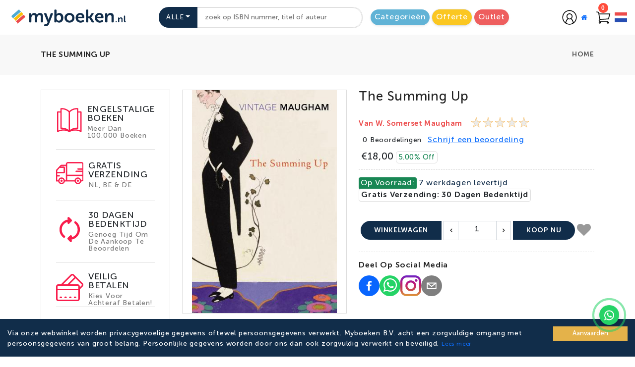

--- FILE ---
content_type: text/html; charset=utf-8
request_url: https://myboeken.nl/product/the-summing-up-9780099286899
body_size: 106032
content:
<!DOCTYPE html><html lang="nl"><head><meta charSet="utf-8"/><meta name="viewport" content="width=device-width"/><title>Myboeken.nl - de webwinkel met het grootste assortiment in Engelstalige boeken!</title><meta name="robots" content="index,follow"/><meta name="description" content="Bestel de mooiste Engelstalige boeken op myboeken.nl! Met een assortiment van ruim 6 miljoen titels bieden wij het grootste assortiment in Engelstalige boeken aan. Snelle levertijd, gratis thuisbezorgd in Nederland, België en Duitsland, veilig (achteraf) betalen en 30 dagen retourtermijn."/><meta property="fb:app_id" content="myboeken"/><meta property="og:title" content="Myboeken.nl - de webwinkel met het grootste assortiment in Engelstalige boeken!"/><meta property="og:description" content="Bestel de mooiste Engelstalige boeken op myboeken.nl! Met een assortiment van ruim 6 miljoen titels bieden wij het grootste assortiment in Engelstalige boeken aan. Snelle levertijd, gratis thuisbezorgd in Nederland, België en Duitsland, veilig (achteraf) betalen en 30 dagen retourtermijn."/><meta property="og:url" content="https://myboeken.nl/"/><meta property="og:type" content="website"/><meta property="og:locale" content="nl_NL"/><meta property="og:site_name" content="myboeken.nl"/><meta name="next-head-count" content="12"/><script async="" src="https://www.googletagmanager.com/gtag/js?id=G-J92MT70V8L"></script><script>
             window.dataLayer = window.dataLayer || [];
  function gtag(){dataLayer.push(arguments);}
  gtag('js', new Date());
  gtag('config', 'G-J92MT70V8L');
          </script><script>(function(w,d,s,l,i){w[l]=w[l]||[];w[l].push({'gtm.start':
new Date().getTime(),event:'gtm.js'});var f=d.getElementsByTagName(s)[0],
j=d.createElement(s),dl=l!='dataLayer'?'&l='+l:'';j.async=true;j.src=
'https://www.googletagmanager.com/gtm.js?id='+i+dl;f.parentNode.insertBefore(j,f);
})(window,document,'script','dataLayer','GTM-WQZJBMC');</script><meta name="robots" content="index,follow"/><link rel="preconnect" href="https://fonts.gstatic.com" crossorigin /><link data-next-font="" rel="preconnect" href="/" crossorigin="anonymous"/><link rel="preload" href="/_next/static/css/8349888f2323a2db.css" as="style"/><link rel="stylesheet" href="/_next/static/css/8349888f2323a2db.css" data-n-g=""/><noscript data-n-css=""></noscript><script defer="" nomodule="" src="/_next/static/chunks/polyfills-c67a75d1b6f99dc8.js"></script><script src="/_next/static/chunks/webpack-cbafb5bd83b319bf.js" defer=""></script><script src="/_next/static/chunks/framework-ca706bf673a13738.js" defer=""></script><script src="/_next/static/chunks/main-e6f486221d9ed418.js" defer=""></script><script src="/_next/static/chunks/pages/_app-a17f59375811be32.js" defer=""></script><script src="/_next/static/chunks/7084-a21f426d7515b148.js" defer=""></script><script src="/_next/static/chunks/2424-3ddf457fbd286764.js" defer=""></script><script src="/_next/static/chunks/5695-ba16827e55ff435b.js" defer=""></script><script src="/_next/static/chunks/543-8af19f9f05656617.js" defer=""></script><script src="/_next/static/chunks/1306-6fc29b55121848f2.js" defer=""></script><script src="/_next/static/chunks/7023-dd97143e04c1f090.js" defer=""></script><script src="/_next/static/chunks/3849-cb22f15813846623.js" defer=""></script><script src="/_next/static/chunks/6402-0a52cbf87dda1297.js" defer=""></script><script src="/_next/static/chunks/8343-57ba2720e3cd4af1.js" defer=""></script><script src="/_next/static/chunks/pages/product/%5Bid%5D-5dab2e97cf2dd0af.js" defer=""></script><script src="/_next/static/N4Tdcqd7dMAnEFE1RORNd/_buildManifest.js" defer=""></script><script src="/_next/static/N4Tdcqd7dMAnEFE1RORNd/_ssgManifest.js" defer=""></script><style data-href="https://fonts.googleapis.com/css2?family=Philosopher&display=swap">@font-face{font-family:'Philosopher';font-style:normal;font-weight:400;font-display:swap;src:url(https://fonts.gstatic.com/s/philosopher/v21/vEFV2_5QCwIS4_Dhez5jcVBq.woff) format('woff')}@font-face{font-family:'Philosopher';font-style:normal;font-weight:400;font-display:swap;src:url(https://fonts.gstatic.com/s/philosopher/v21/vEFV2_5QCwIS4_Dhez5jcWBjT0020NqfZ7c.woff2) format('woff2');unicode-range:U+0460-052F,U+1C80-1C8A,U+20B4,U+2DE0-2DFF,U+A640-A69F,U+FE2E-FE2F}@font-face{font-family:'Philosopher';font-style:normal;font-weight:400;font-display:swap;src:url(https://fonts.gstatic.com/s/philosopher/v21/vEFV2_5QCwIS4_Dhez5jcWBqT0020NqfZ7c.woff2) format('woff2');unicode-range:U+0301,U+0400-045F,U+0490-0491,U+04B0-04B1,U+2116}@font-face{font-family:'Philosopher';font-style:normal;font-weight:400;font-display:swap;src:url(https://fonts.gstatic.com/s/philosopher/v21/vEFV2_5QCwIS4_Dhez5jcWBhT0020NqfZ7c.woff2) format('woff2');unicode-range:U+0102-0103,U+0110-0111,U+0128-0129,U+0168-0169,U+01A0-01A1,U+01AF-01B0,U+0300-0301,U+0303-0304,U+0308-0309,U+0323,U+0329,U+1EA0-1EF9,U+20AB}@font-face{font-family:'Philosopher';font-style:normal;font-weight:400;font-display:swap;src:url(https://fonts.gstatic.com/s/philosopher/v21/vEFV2_5QCwIS4_Dhez5jcWBgT0020NqfZ7c.woff2) format('woff2');unicode-range:U+0100-02BA,U+02BD-02C5,U+02C7-02CC,U+02CE-02D7,U+02DD-02FF,U+0304,U+0308,U+0329,U+1D00-1DBF,U+1E00-1E9F,U+1EF2-1EFF,U+2020,U+20A0-20AB,U+20AD-20C0,U+2113,U+2C60-2C7F,U+A720-A7FF}@font-face{font-family:'Philosopher';font-style:normal;font-weight:400;font-display:swap;src:url(https://fonts.gstatic.com/s/philosopher/v21/vEFV2_5QCwIS4_Dhez5jcWBuT0020Nqf.woff2) format('woff2');unicode-range:U+0000-00FF,U+0131,U+0152-0153,U+02BB-02BC,U+02C6,U+02DA,U+02DC,U+0304,U+0308,U+0329,U+2000-206F,U+20AC,U+2122,U+2191,U+2193,U+2212,U+2215,U+FEFF,U+FFFD}</style></head><body><noscript><iframe src="https://www.googletagmanager.com/ns.html?id=GTM-WQZJBMC"
height="0" width="0" style="display:none;visibility:hidden"></iframe></noscript><div id="__next"><div><div style="position:fixed;bottom:20px;left:20px;z-index:999"><div class="styles-module_floatingWhatsapp__yWF5K  floating-whatsapp"><div class="styles-module_whatsappButton__tVits floating-whatsapp-button" style="height:40px;width:40px;bottom:4rem" aria-hidden="true"><svg focusable="false" viewBox="0 0 24 24" width="55" height="55"><path d="M16.75 13.96c.25.13.41.2.46.3.06.11.04.61-.21 1.18-.2.56-1.24 1.1-1.7 1.12-.46.02-.47.36-2.96-.73-2.49-1.09-3.99-3.75-4.11-3.92-.12-.17-.96-1.38-.92-2.61.05-1.22.69-1.8.95-2.04.24-.26.51-.29.68-.26h.47c.15 0 .36-.06.55.45l.69 1.87c.06.13.1.28.01.44l-.27.41-.39.42c-.12.12-.26.25-.12.5.12.26.62 1.09 1.32 1.78.91.88 1.71 1.17 1.95 1.3.24.14.39.12.54-.04l.81-.94c.19-.25.35-.19.58-.11l1.67.88M12 2a10 10 0 0 1 10 10 10 10 0 0 1-10 10c-1.97 0-3.8-.57-5.35-1.55L2 22l1.55-4.65A9.969 9.969 0 0 1 2 12 10 10 0 0 1 12 2m0 2a8 8 0 0 0-8 8c0 1.72.54 3.31 1.46 4.61L4.5 19.5l2.89-.96A7.95 7.95 0 0 0 12 20a8 8 0 0 0 8-8 8 8 0 0 0-8-8z"></path></svg></div><div class="styles-module_whatsappChatBox__MdQ5U styles-module_close__RLouK floating-whatsapp-chatbox" aria-hidden="true" style="height:0"><header class="styles-module_chatHeader__gaeOA"><div class="styles-module_avatar__afcc4"><img src="/assets/images/midBookIcon.png" width="60" height="60" alt="whatsapp-avatar"/></div><div class="styles-module_status__-ln3V"><span class="styles-module_statusTitle__NgfPQ">MyBoeken</span><span class="styles-module_statusSubtitle__esavW">Hey there, how can I help you?</span></div><div class="styles-module_close__RLouK" aria-hidden="true"><svg focusable="false" viewBox="0 0 24 24" width="24" height="24"><path d="M19 6.41L17.59 5 12 10.59 6.41 5 5 6.41 10.59 12 5 17.59 6.41 19 12 13.41 17.59 19 19 17.59 13.41 12z"></path></svg></div></header><div class="styles-module_chatBody__VBxQH" style="background-image:url([data-uri])"><div class="styles-module_chatBubble__F6k84"><div class="styles-module_typing__Ru9xZ"><div class="styles-module_dot__RoVT7"></div><div class="styles-module_dot__RoVT7"></div><div class="styles-module_dot__RoVT7"></div></div></div></div><footer class="styles-module_chatFooter__TGv0P"><form><input class="styles-module_input__WFb9L" placeholder="Type a message.." dir="auto"/><button type="submit" class="styles-module_buttonSend__kXjja"><svg focusable="false" viewBox="0 0 24 24" width="35" height="35"><path d="M2.01 21L23 12 2.01 3 2 10l15 2-15 2z"></path></svg></button></form></footer></div></div></div><div class="tap-top top-cls" style="display:none"><div><i class="fa fa-angle-double-up"></i></div></div></div></div><script id="__NEXT_DATA__" type="application/json">{"props":{"pageProps":{"product":{"_id":"6273213770cdc731e0184324","isbn13":"9780099286899","author":"W. Somerset Maugham","bic":"DNBA","bic_concate":"D","bindingdes":"Paperback / softback","countryoforigin":"GB","edition":"","height_mm":"197","imprint_name":"Vintage Classics","language":"","longdescription":"Autobiographical without being an autobiography, confessional without disclosing his private self, \u003ci\u003eThe Summing Up\u003c/i\u003e, written when Maugham was sixty-four, is an inimitable expression of a personal credo. It is not only a classic avowal of a professional author's ideas about style, literarture, art, drama and philosophy, but also an illuminating insight into this great writer's craft.","product_image":"9780099286899.jpg","publicationdate":"20010405","publisher":"Vintage Publishing","series":"","shortdescription":"Autobiographical without being an autobiography, confessional without disclosing his private self, \u003ci\u003eThe Summing Up\u003c/i\u003e, written when Maugham was sixty-four, is an inimitable expression of a personal credo.","spine_width_mm":"20","status":1,"tarrif_code":"49019900","title":"The Summing Up","weight_grams":"226","width_mm":"130","yearofpublication":2001,"starrating":"5","ismsb":"NO","supplier_code":"S05","supplier_name":"GARDNER_UK","stock":6,"price":18,"delivery_time":"7","product_images":[]},"sessionId":"34856303.758","_nextI18Next":{"initialI18nStore":{"nl":{"lang":{"common":{"btnLabelOutOfStock":"Niet op voorraad","btnLabelAddToCart":"Winkelwagen","btnShowAll":"Toon alle","btnShowMore":"Laat meer zien","titleLoading":"Aan het laden...","loadMore":"Meer Laden","noMoreProducts":"Geen Producten Meer Beschikbaar","messageSessionExpired":"Sessie verlopen, log a.u.b. opnieuw in","messageLogout":"U bent succesvol uitgelogd","messageCheckInternet":"Controleer uw internetverbinding","linkLogin":"Inloggen","labelProducts":"Producten","newProducts":"Nieuwe producten","minPasswordLength":"Het wachtwoord moet minimaal 6 karakters bevatten","passwordRequired":"Oud wachtwoord is benodigd","messageOldPassRequired":"Nieuw wachtwoord is benodigd","messageNewPassRequired":"Nieuw wachtwoord is benodigd","messagePassMustMatch":"De wachtwoorden dienen overeen te komen","messageConfirmPassRequired":"Bevestigen van wachtwoord is vereist","btnUpdate":"Updaten","fieldRequired":"Dit veld is verplicht","emailInvalid":"E-mailadres is ongeldig","emailRequired":"E-mailadres is benodigd","messageTooShort":"Te kort!","messageTooLong":"Te lang!","fnameRequired":"Voornaam is vereist","lnameRequired":"Achternaam is vereist","addressRequired":"Voer a.u.b. uw adres in","postalCodeRequired":"Postcode is vereist","dhlCustomerNumberRequired":"Klantnummer DHL is vereist","packstationNumberRequired":"Packstation-nummer is vereist","postalCodeInvalid":"Ongeldige postcode","stateRequired":"Provincie is vereist","cityRequired":"Stad is vereist","phoneInvalid":"Ongeldig telefoonnummer","phoneRequired":"Telefoonnummer is vereist","countryRequired":"Selecteer a.u.b. uw land","dateRequired":"Geboortedatum is vereist","birthDateValid":"Geboortedatum dient een eerdere datum dan vandaag te zijn","vatRequired":"Ongeldig BTW nummer, controleer het nummer opnieuw","errorMessage":"Er is een fout opgetreden, probeer het later opnieuw","vatInvalid":"Ongeldig BTW nummer, controleer het nummer opnieuw","btnRemove":"Verwijderen","btnContinueBrowsing":"Blijven browsen","btnContinueBrowsingForCart":"Verder winkelen","labelSaveForLater":"Bewaren voor later","labelInStock":"Op Voorraad","labelOrderDelivered":"werkdagen levertijd","labelOrderDeliveredInOneDay":"Voor 14:00 uur besteld, dezelfde werkdag verzonden","labelFreeShopping":"Gratis Verzending","labelReflectionPeriod":"30 dagen bedenktijd","labelDeleteConfirm":"Ja, verwijderen","breadCreumbHomeTitle":"Home","popupTitleItemAdded":"Artikel toegevoegd aan uw winkelwagen","imageTooltip":"MyBoeken","popupLabelWIP":"Onder constructie","labelCustomerRating":"Beoordeling door klanten","labelBy":"dan","labelreviews":"Beoordeling","btnGoToCart":"Ga naar winkelwagen","labelContinueBrowsing":"Verdergaan met browsen","labelOutOfStock":"Momenteel is het artikel uitverkocht","messageAddToCart":"Artikel toegevoegd aan winkelwagen","messageRemoveToCart":"Artikel verwijderd uit winkelwagen","messageAddToWishlist":"Artikel toegevoegd aan wensenlijst","messageRemoveToWishlist":"Artikel verwijderd uit wensenlijst","messageSufficientStock":"Momenteel niet genoeg op voorraad","messageCartUpdated":"Winkelmandje is aangepast","newsletter":"Nieuwsbrief","titleYouMayLike":"Misschien vind je deze ook leuk","messagePasswordChanged":"Het wachtwoord is aangepast","titleProducts":"Producten","labelHome":"Home","paymentFailed":"Betaling is niet gelukt. Probeer later nog eens.","paymentOptNotFounnd":"Betaaloptie niet gevonden","labelBenifit":"Voordelen van bestellen bij Myboeken","firstsLabel":"Altijd gratis verzending naar Nederland, Belgie \u0026 Duitsland","secondLabel":"30 dagen bedenktijd","thirdLabel":"Veilig (achteraf) betalen","labelProductNotFound":"Product niet gevonden","labelCategoryNotFound":"labelCategorieNiet gevonden","labelBlogNotFound":"Blog niet gevonden","reqiredPostalCode":"Postcode en huisnummer zijn vereist","labelAddressNotFound":"Adres niet gevonden","messageDiscountBasePrice":"De basisprijs moet hoger zijn dan de kortingswaarde!","messageMinOrderAmount":"Minimum bestelbedrag moet hoger dan €15,00 zijn","messagePosistiveAmount":"Minimum bestelbedrag moet hoger dan €00,00 zijn","messageDiscountAmount":"Je komt niet in aanmerking om de kortingscode te gebruiken!","nameRequired":"Naam is vereist","verifyRobot":"Bevestig dat je geen robot bent","btnClick":"Klik","labelQty":"Aantallen","labelFirst":"Eerste","labelPrevious":"Vorige","labelNext":"Volgende","labelLast":"Laatste","titleShopNow":"Bestel nu","SEOTitle":"Myboeken.nl - de webwinkel met het grootste assortiment in Engelstalige boeken!","SEODescription":"Bestel de mooiste Engelstalige boeken op myboeken.nl! Met een assortiment van ruim 6 miljoen titels bieden wij het grootste assortiment in Engelstalige boeken aan. Snelle levertijd, gratis thuisbezorgd in Nederland, België en Duitsland, veilig (achteraf) betalen en 30 dagen retourtermijn.","cookieButton":"Aanvaarden","cookieReadMore":"Lees meer","cookieDescription":"Via onze webwinkel worden privacygevoelige gegevens oftewel persoonsgegevens verwerkt. Myboeken B.V. acht een zorgvuldige omgang met persoonsgegevens van groot belang. Persoonlijke gegevens worden door ons dan ook zorgvuldig verwerkt en beveiligd.","quotationBreadCrumb":"offerte aanvraag","isbnErrorHandle":"Controleer het ISBN-nummer en probeer het opnieuw.","quotationError":"Er is iets fout gegaan. Probeer het later opnieuw.","ratingMessage":"Beoordeling is benodigd voor dit product!","hours":"uur","welcome":"Welkom bij Myboeken","authors":"Auteurs","viewDetail":"Bekijk details","quickView":"Snelle weergave","country":"Land","parallaxTitle1":"Begin het nieuwe jaar met kortingen tot wel 60%!","parallaxTitle2":"Tot 10% KORTING op vakantiefavorieten!","parallaxSubTitle1":"Vier het seizoen met onverslaanbare kortingen!","parallaxSubTitle2":"Ontdek geweldige aanbiedingen voor onze beste producten","invalidEmailFormat":"Ongeldig e-mailformaat","categoryRelated":"Verbred uw horizon met zorgvuldig geselecteerde opties – Ontdek vergelijkbare favorieten, nieuwe aankomsten en verborgen schatten die aansluiten bij uw interesses.","newArrival":"Nieuwe aankomsten","select":"Selecteer","Payment":"BETALING","rights":"Myboeken BV. Alle rechten voorbehouden."},"home":{"services":{"englishBooks":"ENGELSTALIGE BOEKEN","freeShipping":"GRATIS VERZENDING","changeMind":"30 DAGEN BEDENKTIJD","securePayment":"VEILIG BETALEN","englishBooksSub":"Meer dan 100.000 boeken","freeShippingSub":"NL, BE \u0026 DE","changeMindSub":"Genoeg tijd om de aankoop te beoordelen","securePaymentSub":"Kies voor achteraf betalen!"},"titleCategories":"Categorieën","btnOthers":"Overige","titleBlog":"Blogs","titleBestSeller":"Best Verkocht","titleTranding":"Trend van nu","titleTopTen":"Top 10","titleRecentlyChecked":"Onlangs Bekeken Producten","recentlyViewProduct":"Recent bekeken producten","stripboekenEnManga":"Stripboeken \u0026 Manga","kunstEnFotografie":"Kunst \u0026 Fotografie","kinderboeken":"Kinderboeken","studieEnWetenschap":"Studie \u0026 Wetenschap","lifestyle":"Lifestyle","literatuurEnRomans":"Literature \u0026 Romans","overige":"Overige","topRatedBooks":"BESTSELLERS","topCollections":"Topcollecties","specialProducts":"UITGELICHT","newArrival":"Nieuwe Titels","viewMore":"Bekijk meer","freeShipping":"Gratis verzending","freeShippingSub":"NL,BE \u0026 DE","service":"24 X 7 service","serviceSub":"Onlineservice voor 24 x 7","onlinePayment":"Online Betaling","onlinePaymentSub":"Online Betalen is veilig en Gemakkelijk.","festivalOffer":"Festival Aanbod","festivalOfferSub":"Nieuwe online speciale Festivalaanbieding","specialProductsSub":"Ontdek onze topcollecties boeken die je moet lezen, zorgvuldig geselecteerd voor elke smaak. Van tijdloze klassiekers tot hedendaagse favorieten, ontdek je volgende geweldige boek.","newArrivalSub":"Ontdek onze nieuwste collectie boeken, met spannende nieuwe titels in verschillende genres. Ontdek vandaag nog je volgende favoriete boek!","topCollectionsSub":"Ontdek een samengestelde selectie boeken, zorgvuldig uitgekozen voor gepassioneerde lezers. Vind exclusieve titels en verborgen pareltjes om je verzameling naar een hoger niveau te tillen.","khowIt":"NIEUWSBRIEF","khowItSub":"Mis nooit meer iets van myboeken door u aan te melden voor onze nieuwsbrief.","subscribe":"Inschrijven","about":"Over","aboutSub":"Ontgrendel een wereld aan verhalen met myboeken. Van bestsellers tot verborgen juweeltjes: ontdek een eindeloze selectie die bij u thuis wordt afgeleverd met eenvoudige, veilige lokale betalingsopties. Je volgende geweldige boek is slechts één klik verwijderd!"},"header":{"labelAll":"Alle","labelIsbn":"Isbn","labelTitle":"Titel","labelAuthor":"Auteur","labelPublisher":"Uitgever","labelSearch":"zoek op ISBN nummer, titel of auteur","searchTooltip":"Vinden","navCustomerService":"Klantenservice","navMyBooks":"Myboeken","navAccountSetting":"Mijn account","navChangePassword":"Wachtwoord veranderen","navAddresses":"Jouw adres","navOrderHistory":"Bestellingen","navLogin":"Inloggen","navShoppingCart":"Winkelmand","navWishlist":"Wensenlijst","navLanguage":"Taal","navLogout":"Uitloggen","navQuotation":"Quotation","navOffer":"Offerte","navOutlet":"OUTLET","navOutletListing":"Outlet"},"footer":{"titleContactus":"Neem contact met ons op","labelEmail":"E-mail","labelPhone":"Telefoon","labelCustomerService":"Klantenservice bereikbaar","labelOClock":"uur","labelContact":"Neem contact op via","labelWhatsapp":"Whatsapp","titleMybooks":"Myboeken","titleInfo":"Informatie","titleFollowus":"Volg ons","instagramTooltip":"Instagram","tiktokTooltip":"Tiktok","facebookTooltip":"Facebook","twitterTooltip":"Twiiter","pintrestTooltip":"Pinterest","youtubeTooltip":"YouTube","labelHowCanHelpYou":"Hoe kan ik u helpen?","navTrackOrder":"Traceer bestelling","navReturnOrder":"Retourneren bestelling","navContactUs":"Neem contact op"},"blog":{"labelPublishedBy":"Gepubliceerd door","btnReadMore":"Lees meer...","btnPreview":"Vorige","btnNext":"Volgende","blogTitle":"Blogs","blogDetail":"Details van de blog"},"home-banner":{"homeBannerTitle":"Uw stop naar een miljoen boeken","searchPlaceholder":"Zoek naar uw favoriete boek","searchTooltip":"Zoeken","firstsLabel":"Altijd gratis verzending naar Nederland, Belgie \u0026 Duitsland","secondLabel":"30 dagen bedenktijd","thirdLabel":"Veilig (achteraf) betalen","bannerText":"Bestel jouw favoriete boek"},"login":{"breadCrumbTitle":"Inloggen","loginWithGoogle":"Inloggen met Google","titleLogin":"Inloggen","messageLoginSuccess":"Succesvol ingelogd","messageVerifyRobot":"Bevestig a.u.b. dat u geen robot bent!","titleWelcomeBack":"Welkom terug!","emailPlaceholder":"E-mailadres","passwordPlaceholder":"Wachtwoord","btnLogin":"Inloggen","linkForgotPassword":"Wachtwoord vergeten?","btnOrderAsGuest":"Bestellen als gast","messageInvalidLogin":"Ongeldige log in","messageVarifyAccount":"Valideer uw account","messageInvalidUser":"Gebruikersnaam of wachtwoord is verkeerd","btnSignUp":"Aanmelden","acceptTerms":"Ik accepteer de","subscribeNewsletter":"Abonneer u op de nieuwsbrief","termsAndConditions":"algemene voorwaarden","createAccountTitle":"Nieuwe klant","createAccount":"Maak een account aan","createAccountDescription":"Maak een gratis account aan in onze winkel. Registratie is snel en eenvoudig. Hiermee kunt u in onze winkel bestellen. Om te beginnen met winkelen klikt u op registreren.","invalidUser":"Ongeldige gebruiker","varifyAccount":"Verifieer uw account.","accountNotVerified":"Account niet geverifieerd","invalidLogin":"Ongeldige inloggegevens","wrongPassword":"Het door u ingevoerde wachtwoord is onjuist.","reset-password":"Reset uw wachtwoord","unknownErr":"Er is een onbekende fout opgetreden","loginFailed":"Inloggen mislukt. Probeer het opnieuw.","loginSuccess":"Inloggen succesvol!","resetPasswordReqierd":"Wachtwoord opnieuw instellen vereist, maar geen reset-ID gevonden.","loginwithSocial":"Er is een fout opgetreden tijdens het inloggen op sociale media."},"left-panel":{"titleFilter":"Filter","titleCategories":"Categorieën","btnReset":"Herstel","btnClose":"Close","triggerPrice":"Prijs","labelMin":"Min","labelMax":"Max","btnGo":"Ok","triggerPublisher":"Uitgever","placeholderPublisher":"Search publisher","msgPublisherNotFound":"Uitgever niet gevonden","triggerAuthor":"Auteur","placeholderAuthor":"Search author","msgAuthorNotFound":"Auteur niet gevonden","triggerDeliveryTime":"Levertijd","msgDeliveryTimeNotFound":"Delivery Time Not Found","labelDays":"werkdagen","labelDay":"business day","productCondition":"Conditie tweedehands"},"signup":{"breadCrumbTitle":"Aanmelden","titleSignup":"Aanmelden","titleJoinRewards":"Neem deel aan MyBoeken kortingen","placeholderFirstName":"Voornaam","placeholderLastName":"Achternaam","placeholderZipcode":"Postcode","placeholderEmail":"E-mailadres","placeholderPassword":"Wachtwoord","placeholderBirthdate":"Geboortedatum","placeholderMonth":"Maand","placeholderYear":"Jaar","btnJoinTheCliub":"Neem deel aan de MyBoeken club","register":"registreren","messageRegister":"Succesvol registreren","instructions":"Door te klikken op 'account aanmaken', meld ik mij aan voor de Myboeken club en ga ik akkoord met het ontvangen van nieuws van MyBoeken over de Readers Rewards Program, boeken, schrijvers en meer. Ik bevestig dat ik de algemene voorwaarden heb gelezen en akkoord ga met het privacybeleid en voorwaarden. ","titleAlreadyHaveAccount":"Heb je al een account? ","linkSignIn":"Inloggen","messageSignupFail":"Aanmelding is mislukt! Probeer nogmaals!","messageEmailAlreadyExisted":"E-mailadres is al geregistreerd bij ons"},"forgot-password":{"breadCrumbTitle":"Wachtwoord vergeten","titleForgotpassword":"Wachtwoord vergeten?","labelNote":"Notitie","labelInstruction":"Voer uw e-mailadres in om een link te ontvangen om het wachtwoord te resetten","placeholderEmail":"E-mailadres","LinkRememberPassword":"Weet u nog uw wachtwoord? ","btnResetPassword":"Wachtwoord resetten","messageEmailSendSuccess":"E-mail succesvol verzonden","messageUserNotFound":"Gebruiker niet gevonden","messageEmailNotExist":"E-mail adres bestaat niet"},"change-password":{"breadCrumbTitle":"Wachtwoord veranderen","titleChangePassword":"Wachtwoord veranderen","placeholderOldPassword":"Oud wachtwoord","placeholderNewPassword":"Nieuw wachtwoord","placeholderConfirmPassword":"Wachtwoord bevestigen","messageChangePasswordSuccess":"Het wachtwoord is succesvol veranderd","messageChangePasswordFailToUpdate":"Wachtwoord vernieuwen is mislukt! Probeer nogmaals!","messageChangePasswordNotMatched":"Bevestig wachtwoord","messageChangePasswordWrong":"Het wachtwoord is verkeerd!"},"reset-password":{"breadCrumbTitle":"Wachtwoord herstellen","titleCreatePassword":"Wachtwoord creëeren ","placeholderNewPassword":"Nieuw wachtwoord","placeholderConfirmPassword":"Wachtwoord bevestigen","linkRememberPassword":"Weet u nog uw wachtwoord?","btnResetPassword":"Wachtwoord herstellen","messageResetPasswordSuccess":"Password has been updated successfully.","messageResetPasswordNotMatched":"Password does not match","messageResetPasswordFail":"Password has been not updated successfully.","messageResetPasswordLinkExpired":"Your reset password link has been expired.","messageResetPasswordForSecurity":"Please change your password."},"activate-account":{"breadCrumbTitle":"Account activeren ","messageActiveAccountSuccess":"Uw account is succesvol geactiveerd","messageActiveAccountNotActivated":"Uw account is nog niet geactiveerd","messageActiveAccountLinkExpired":"De link om uw account te activeren is verlopen"},"user-profile":{"breadCrumbTitle":"Gebruikersprofiel","titleUpdateProfile":"Profiel updaten ","titleJoinRewards":"Deelnemen aan Myboeken Rewards","placeholderFirstName":"Voornaam","placeholderLastName":"Achternaam","placeholderZipcode":"Postcode","placeholderEmail":"E-mailadres","placeholderPhone":"Mobiel nummer","placeholderBirthDate":"Geboortedatum ","placeholderMonth":"Maand","placeholderYear":"Jaar","messageUpdateProfileFail":"Profiel is niet geupdate","messageUpdateProfileSuccess":"Profiel is geupdate","messageCustomerNotFound":"Klant is niet gevonden","messagePhoneAlreadyExist":"Telefoonnummer bestaat al"},"shopping-cart":{"breadCrumbTitle":"Winkelwagen","titleShoppingCart":"Winkelwagen","messageCartEmpty":"Uw winkelwagen is momenteel leeg","tooltipAddToWishlist":"Voeg toe aan verlanglijst","titleSummary":"Samenvatting","titleSubTotal":"Subtotaal","titleDelivery":"Levering","labelDelivery":"Gratis verzending","titleDiscount":"Korting","titleTotal":"Totaal","btnCheckout":"Checkout","linkDiscountCode":"Kortingscode?","discountInstruction":"Als u een kortingscode heeft, kunt u deze hieronder toevoegen","placeholderDiscountCode":"Kortingscode","btnApply":"Toepassen","labelMybooksBenefit":"Myboeken voordelen","labelItemAvailable":"Artikelen beschikbaar voor","labelSameDayDelivery":"Levering zelfde dag ","messageDiscountCodeRequired":"Kortingscode is verplicht","messageDiscountCodeLimitReached":"Deze kortingscode heeft het gebruikslimiet bereikt.","messageDiscountCodeApplied":"U kunt dezelfde kortingscode niet twee keer gebruiken.","messageDiscountCodeLoginRequired":"Inloggen is verplicht","messageDiscountCodeNotSpecial":"U bent geen speciale klant","messageDiscountCodeExpired":"Kortingscode is verlopen","messageDiscountCodeForFuture":"Kortingscode is geldig voor de toekomst","messageDiscountCodeMakeMoreOrder":"Bestel een hoger bedrag voor korting","messageDiscountCodeNoMaximaumOrder":"Je hebt geen maximale bestelling","messageDiscountCodeInvalidCode":"De kortingscode is niet geldig of verkeerd ingevuld","labelEnglish":"Engelstalig"},"wishlist":{"breadCrumbTitle":"Wensenlijst","titleWishlist":"Wensenlijst","messageSeeWishlist":"Als u uw lijst wenst te bekijken, klik bovenin op de lijst","messageEmptyWishlist":"Uw lijst is momenteel leeg","labelEnglish":"Engelstalig","titleAddToWishlist":"Toevoegen aan wensenlijst"},"checkout":{"AutoSuggest":"Plaats, straat of postcode","breadCrumbTitle":"Checkout","titleCheckout":"Checkout","titleSelectAddress":"Adres selecteren","placeholderSelectAddress":"Adres selecteren","titleDeliveryAddress":"Verzendgegevens","palceholderEmail":"E-mailadres","palceholderFirstName":"Voornaam","palceholderLastName":"Achternaam","labelVatNumber":"Heeft u een BTW nummer?","labelPackStation":"Zoek een afhaalpunt?","labelDHLNumber":"DHL KUNDENNUMMER","labelPackstationNumber":"Packstation-nummer","placeholderVatNumber":"Vul uw BTW nummer in","btnGo":"Ok!","titleSelectCountry":"Selecteer land","placeholderSelectCountry":"Selecteer land","titleInvoice":"Factuur","titlePostalCode":"Postcode","placeholderAddress1":"Adresregel 1","placeholderAddress2":"Adresregel 2","placeholderPostalCode":"Postcode","placeholderCompany":"Bedrijfsnaam","placeholderState":"Provincie","placeholderCity":"Woonplaats","placeholderPhone":"Telefoonnummer","checkboxJoinClub":"Maak een Myboeken account aan","checkboxInvoice":"Factuur- en verzendadres zijn hetzelfde","btnContinuePayment":"Ga door naar betaling","titlePaymentMethod":"Betaalmethoden","labelIdeal":"iDeal","labelBancontact":"Bancontact","labelSofort":"Sofort (DE)","labelCard":"Card","labelPaypal":"Paypal","labelDirectbank":"Bankoverschrijving","labelKlarna":"Betalen met Klarna","labelAcceptCheckbox":"Ik accepteer de","labelTermsCheckbox":"Algemene voorwaarden","labelCheckbox2":"Ik heb alle gegevens gecontroleerd en juist ingevuld","btnCheckout":"Afrekenen","titleYourOrder":"Uw bestelling","linkEdit":"Aanpassen","titleSubTotal":"Subtotaal","titleDiscount":"Korting","titleDispatch":"Verzenden","titleVat":"BTW","titleTotal":"Totaal","messageTotal":"Totaal, inclusief verzendkosten en belastingen","messageApplyDiscount":"Pas kortingscode toe","placeholderHouseNumber":"Huisnummer","placeholderHouseNumberOptional":"Toevoeging (indien van toepassing)","btnGO":"Ga door ","titleBillingAddress":"Factuuradres","palceholderStreet":"Straat en huisnummer","placeholderSupplement":"Extra","titleShippingAddress":"Verzendadres","placeholderCompanyName":"Bedrijfsnaam","placeholderAddressTwo":"Toev.","placeholderStreetName":"Straat","registerUserSumbmit":"Aanmelden","placeHolderPassword":"Kies wachtwoord","placeHolderConfirmPassword":"Kies wachtwoord","titleVatAmount":"BTW winkelmandje","titleDeliveryVatAmt":"BTW levering","titleShippingEU":"Verzendkosten buitenland","VATShoppingCart":"BTW winkelmandje","zeroVAT":"BTW tarief is 0% door invoer BTW nummer","messageAddressRequired":"Geef de benodigde informatie op om door te gaan.","messageCartEmpty":"Uw winkelwagen is momenteel leeg. Begin met winkelen om items toe te voegen aan uw winkelwagen!","messageRemoveProducts":"Product verwijderen","messageRemoveAllProducts":"Alles verwijderen","viewCart":"Bekijk winkelwagen","placeOrder":"Betaal nu","paymentInstruction":"Controleer uw bestelgegevens voordat u verdergaat met betalen.","paymentMethod":"Selecteer Betaalmethoden","paymentInstruction2":"Kies een Betaalmethoden om uw bestelling af te ronden:","paymentInstruction3":"Klik op 'Betaal nu' om door te gaan nadat u uw Betaalmethoden heeft gekozen.","backToDetails":"Terug naar details","paynow":"Betaal nu","backToPayment":"Terug naar betaling","selectCountry":"Selecteer land","companyName":"Voer bedrijfsnaam in","postalCode":"Voer postcode in","addressline1":"Voer huisnummer in","addressline2":"Toevoeging huisnummer","streetName":"Voer straatnaam in","cityName":"Stad Betreden","phone":"Voer telefoonnummer in","contryLabel":"Land","companyLabel":"Bedrijfsnaam","postalCodeLabel":"Postcode","addressLine1Label":"Huisnummer","addressLine2Label":"Toevoeging","streetLabel":"Straatnaam","cityLabel":"Stad","phoneLabel":"Telefoonnummer","errPlaseOrder":"Fout bij het plaatsen van de bestelling","vatLabelTitle":"Geen BTW van toepassing, alleen geldig voor EU-landen. Niet van toepassing voor NL!","joinMyBoekenSubmit":"Benestingen","VATNumber":"BTW-nummer","vatNote":"BTW wordt aan de hand van verzendadres berekend!"},"checkout-thankyou":{"breadCrumbTitle":"Checkout. Bedankt.","messageThankyou":"Bedankt voor het shoppen bij ons!","instructionDirectBank":"Wij gaan uw bestelling z.s.m. in orde maken. U heeft als betaalmethode “bankoverschrijving” gekozen. Graag willen wij u verzoeken om de betaling z.s.m. onder vermelding van het bestelnummer over te maken. U kunt het aankoopbedrag overmaken op de volgende rekening:","instruction":"Wij hebben uw bestelling ontvangen, u ontvangt spoedig een e-mailbevestiging","bankThankYouMessage":"Hartelijk dank voor uw bestelling!","bankLastMessage":"Let op: totdat de betaling van uw bestelling niet bij ons binnen is zal uw bestelling niet definitief geplaatst worden. Houdt u er rekening mee dat de verwerking van uw bestelling enkele dagen langer kunnen duren hierdoor.","bankLabel":"Bankoverschrijving","bankName":"Tenaamstelling: Myboeken BV","bankIBAN":"IBAN: NL51INGB0005543525","bankBIC":"BIC: INGBNL2A","bankTitle":"Bank: ING","bankDes":"Omschrijving: vermeld a.u.b. uw factuurnummer bij de overschrijving. Deze kunt u vinden op de factuur en in uw e-mail.","labelOrderNumber":"Bestelnummer","titleBenefit":"Voordelen van het bestellen bij MyBoeken","titleOrderSummary":"Besteloverzicht","titleBillingDetails":"Factuurgegevens","titleShippingDetails":"Verzendgegevens","titleOrderTotal":"totaal","titleSubTotal":"Subtotaal","titleShipping":"Verzending","titleDiscount":"Korting","titleTotal":"Totaal","labelStandardDelivery":"Standaard verzending (gratis)","labelVATIncluded":"Inclusief BTW","messagePaymentProcessing":"De betaling wordt verwerkt. Ververs de pagina om de status van uw betaling te controleren!","btnRefresh":"Ververs","titlePaymentStatus":"Betaal status bestelling","messageAuthorizesPayment":"U moet de betaling verifiëren om de betaling te bevestigen ","paymentMethod":"Betaalmethode","expectedDateofDelivery":"Verwachte levertijd","orderConfiermation":"Bestelling bevestigd!","sucessMsg1":"Wij hebben jouw bestelling ontvangen en wij gaan zsm aan de slag zodat je snel jouw boeken kan ontvangen!","sucessMsg2":"Je ontvangt spoedig een mail met de orderbevestiging en zodra jouw bestelling verzonden is ontvang je een verzendbevestiging en de factuur van jouw bestelling.","orderID":"Bestelnummer","sucessMsg3":"Mocht je ondertussen nog vragen of opmerkingen hebben, neem dan gerust contact met ons op!","contactus":"neem contact met ons op","yourOrder":"Uw bestelgegevens","image":"afbeelding","prodName":"Artikel naam","qty":"Aantal","price":"prijs","sub":"Subtotaal","Summary":"Overzicht","vatNumber":"BTW nummer","cmpny":"Bedrijfsnaam","oDate":"Besteldatum","oTotal":"Totaal","contactNo":"Telefoonnummer"},"order-history":{"breadCrumbTitle":"Bestelhistorie","titleOrderHistory":"Bestelhistorie","labelOrderNumber":"Bestelnummer","labelStatus":"Status","statusPaymentPending":"Betaling is wachtende","statusPending":"Wachtend","statusProcessing":"Verwerken","statusReturnRequest":"Retourverzoek","statusPartialShipped":"Gedeeltelijk verzonden","statusShipment":"Verzending","statusCompleted":"Voltooid","statusCancelled":"Geannuleerd","btnCancel":"Annuleer","labelTrack":"Traceer","labelTotal":"Totaal","labelDate":"Datum","labelCategory":"Categorie","labelQty":"Aantal","btnDetails":"Details / gegevens","orderNotFound":"Bestelling niet gevonden","labelCancelOrder":"Bestel item annuleren","titleCancelOrder":"Weet u zeker dat u de bestel item wenst te annuleren?","btnYesCancel":"Ja, bevestig de annulering","image":"Afbeelding","Title":"Titel","price":"Prijs","quantity":"Hoeveelheid","status":"Status","btnBuyAgain":"Koop opnieuw","action":"Actie","total":"Totaal","author":"Auteur","description":"Beschrijving","publisher":"Uitgever"},"order-details":{"orderId":"Bestel-Id","breadCrumbTitle":"Bestelgegevens","titleOrderDetails":"Bestelgegevens","labelDate":"Datum","labelOrderNumber":"Bestelnummer","labelStatus":"Status","statusPaymentPending":"Betaling nog niet voltooid","statusPending":"Voltooien","statusProcessing":"Verwerken","statusReturnRequest":"Retourverzoek","statusPartialShipped":"Gedeeltelijk verzonden","statusShipment":"Verzending","statusCompleted":"Voltooid","statusCancelled":"Geannuleerd","labelTrack":"Traceren","labelTotalHeader":"Totaal","titleShippingDetails":"Bestelgegevens","titleBillingDetails":"Factuurgegevens","titlePaymentMethod":"Betaalmethode","labelCategory":"Categorie","labelQty":"Aantal","titleSummary":"Samenvatting","titleSubTotal":"Subtotaal","titleDelivery":"Levering","labelDelivery":"Gratis verzending","titleDiscount":"Korting","titleTotal":"Totaal","btnWriteReview":"Schrijf een beoordeling","titleVATIncluded":"Inclusief BTW","titleWriteReview":"Schrijf een beoordeling","labelBy":"van","labelRate":"Beoordeel het product","placeholderWriteReview":"Write your review","btnSubmit":"Bevestig","addReviewSuccess":"Productbeoordeling is succesvol toegevoegd.","errorReview":"Productbeoordeling is niet toegevoegd.","labelReturn":"Bestelling retour aanmelden?","btnReturnRequest":"Retourverzoek","messageRequestSend":"Aanvraag verzenden succesvol!","note1":"Je ontvangt een email met de retourinstructies.","note2":"Let op: zorg dat je dit retour formulier uitprint en bij de retour toevoegt anders kunnen wij jouw retour niet herleiden.","titleReturnOrder":"Deze artikelen retour melden?","btnYesReturn":"Klik om te bevestigen"},"product":{"bookDetails":"Boekgegevens","breadCrumbTitle":"Productomschrijving","labelBy":"van","labelStar":"Sterren","labelReviews":"Beoordelingen","labelCategory":"Categorie","labelPrice":"Prijs","labelItemAvailabel":"Product is beschikbaar voor","labelSameDelivery":"levering zelfde dag","labelOutOfStock":"Momenteel uitverkocht","btnBuyNow":"Koop nu ","labelOrderDelivered":"2-4 werkdagen levertijd","labelFreeShopping":"Gratis Verzending","labelReflectionPeriod":"30 dagen bedenktijd","btnNotifyMe":"Stel me op de hoogte zodra beschikbaar","tooltipAddToWishlist":"Voeg toe aan wensenlijst","labelShareOnSocial":"Deel op social media","tooltipFacebook":"Facebook","tooltipTwitter":"Twitter","tooltipPintrest":"Pintrest","labelFormat":"Formaat","labelPublisher":"Uitgever","labelImprint":"In print","labelISBN":"ISBN-nummer ","labelPublished":"datum van uitgave","labelClassifications":"Classificaties","labelReadership":"Lezers","labelDimensions":"Afmetingen","labelCountry":"Land van uitgave","titleAbout":"Korte Beschrijving","titleReaderReview":"Lezersbeoordelingen","messageAddToNotifyMeSuccess":"Gefeliciteerd! Je ontvangt een melding per e-mail wanneer dit product net weer op voorraad is.","messageAddToNotifyMeFail":"Product toevoegen aan de notificatie lijst is mislukt! Probeer nogmaals!","messageAlreadyAddedToNotifyMe":"Dit artikel is al toegevoegd aan de notificatie lijst","labelStock":"Voorraad","labelBindingDes":"Bind informatie","labelSubTitle":"Sub titel","labelEdition":"Editie","labelLanguage":"Taal","labelComponent":"Mixed Pack Components","labelNumberOfPage":"Aantal pagina's","labelPublication":"Jaar van uitgave","labelSeries":"Series","labelWeightGrams":"Gewicht gram","labelRating":"Beoordeling","labelTarrifCode":"Tarrif Codes","labelCountryOfOrigin":"Country Of Origin","asNewInfo":"Artikel heeft minimale beschadigingen zoals een kleine deuk. Betreft vaak een ongeopende/geretourneerde artikel en zit meestal nog in plastic.","goodInfo":"Artikel heeft wat zichtbare beschadigingen zoals krassen/deuken en zit meestal niet meer in plastic","reasonableInfo":"Artikel is beschadigd en heeft (meerdere) zichtbare deuken/krassen. Artikel zit niet meer in plastic","asNewBook":"Als nieuw","goodBook":"Goed","reasonableBook":"Redelijk","addSuccessfull":"Product succesvol toegevoegd!","inSufficianStock":"Onvoldoende voorraad. Er kan niet meer worden toegevoegd dan de beschikbare voorraad.","validQty":"Voer een geldig aantal in!","qtyUpdate":"Producthoeveelheid bijgewerkt!","minimumQty":"Minimumhoeveelheid bereikt","productRemove":"Product succesvol verwijderd!","productNotFoundinCart":"Artikel niet gevonden in de winkelwagen.","cartUpdate":"Winkelwagenitem is succesvol bijgewerkt!"},"banContact-payment":{"titleEnterDetails":"Vul gegevens voor Bancontact in","titleName":"Naam","btnSubmit":"Bancontact-betaling indienen"},"card-payment":{"titleEnterDetails":"Vul kaartgegevens in","btnPay":"Betalen"},"ideal-payment":{"title":"iDeal bank","titleEnterDetails":"Vul gegevens iDeal in ","titleName":"Naam","btnSubmit":"iDEAL-betaling indienen"},"paypal-payment":{"titleEnterDetails":"Voer PayPal-gegevens in","titlePaypal":"Betaal met PayPal"},"sofort-payment":{"titleEnterdetails":"Vul Sofort gegevens in","titleName":"Naam","btnSubmit":"Sofort-betaling indienen"},"maintenance-mode":{"message1":"Helaas is de website tijdelijk uit de lucht voor Onderhoud,","message2":"En we kunnen niet wachten totdat u de website Weer kunt zien, dus kom snel terug!"},"customer-addresses":{"breadCrumbTitle":"Adres klant","messageUpdateAddress":"Adres succesvol geupdate","messageInsertAddress":"Adres succesvol ingevuld","titleUpdateAddress":"Update uw adres","titleAddNewAddress":"Voeg nieuw adres toe","placeholderAddress1":"Adres","placeholderAddress2":"Huisnummer en toevoeging ","placeholderArea":"Area, Colony","placeholderCity":"Woonplaats","placeholderCountry":"Selecteer land","placeholderState":"Selecteer provincie","placeholderPostalcode":"Postcode","messagePostalcode":"Ongeldige postcode (bijv. 1234 AB)","placeholderPhone":"Mobiel nummer","messagePhone":"Ongeldig mobiel nummer(Ex. xxx-xxx-xxxx/xxx xxx xxxx)","btnUpdateAddress":"Update uw adres ","btnAddAddress":"Voeg nieuw adres toe ","titleYourAddress":"Uw adres","titleAddAddress":"Voeg nieuw adres toe ","labelPhoneNo":"Telefoonnummer","linkEdit":"Bewerk","linkRemove":"Verwijder","confirmBoxtitle":"Verwijder adres","confirmBoxtext":"Weet u zeker dat u dit adres wenst te verwijderen?","confirmButtonText":"Ja, verwijder","messageAddAddressFail":"Mislukt om adres toe te voegen! Probeer nogmaals!","messageUpdateAddressFail":"Mislukt om adres te bewerken! Probeer nogmaals!","messageAddressNotFound":"Klant adres niet gevonden","messageMustBE30":"Max 300 tekens"},"cms":{"breadCrumbTitle":"CMS"},"404-page":{"breadCrumbTitle":"404","title404NotFound":"404 - Document niet gevonden - Myboeken","titleLookingSomthing":"Niet gevonden! Excuses!","title1":"Het webadres dat u heeft ingevuld is niet geldig","btnGoToHome":"Ga naar de hoofdpagina van Myboeken"},"thankyou":{"breadCrumbTitle":"Hartelijk dank","titleLogin":"Controleer en bevestig a.u.b. uw e-mailadres","titleQuote":"Bedanktofferte","titleThankyou":"Bedankt voor je registratie bij ons!","quoteBreadCrumbTitle":"Bedanktofferte","titleQuotationThankyou":"Wij gaan zsm aan de slag met de aanvraag en zullen binnen 3 werkdagen reageren. U ontvangt een e-mail met een kopie van uw aanvraag. Mocht u ondertussen vragen hebben, neemt u dan gerust contact met ons op."},"inner-banner":{"labelProviding":"Providing books for everyone","labelThankyou":"Thankyou for your Order","labelContact":"Contact form – Myboeken","labelOrder":"Bestel jouw favoriete Engelstalige boek op Myboeken.nl!","labelDeliveryDetails":"Winkelmandje","labelWishlist":"List of Wish Products","labelCheckout":"Bestelgegevens","labelPayment":"Betalen","labelBlogs":"Blogs","allredyAdded":"Dit product is al toegevoegd!"},"contact":{"breadCrumbTitle":"Neem contact met ons op","placeholderName":"Naam","placeholderEmail":"E-mail adres","placeholderPhone":"Telefoonnummer","placeholderComment":"Stel uw vraag?","btnConfirm":"BEVESTIG","titleContactUs":"Neem contact met ons op","successMessage":"Uw aanvraag is succesvol verzonden, we nemen zo snel mogelijk contact met u op.","errorMessage":"Uw aanvraag is niet succesvol verzonden."},"search-result":{"messageNoRecord":"Niet gevonden","labelProduct":"Producten","messageNoProduct":"Producten niet gevonden","searchResultFor":"Zoekresultaten voor"},"track-order":{"requiredOrderNumber":"Bestelnummer is verplicht","InvalidOrderNumber":"Ongeldige bestelnummer en e-mail adres","breadCrumbTitle":"Traceer bestelling","titleTrackOrder":"Traceer uw bestelling","titleReturnOrder":"Retourneren uw bestelling","placeholderEmail":"E-mail adres","placeholderOrderNumber":"Bestelnummer","btnSubmit":"Bevestig","labelName":"Naam","labelEmail":"E-mail adres","labelStatus":"Status","statusPaymentPending":"Betaling is wachtende","statusPending":"Wachtend","statusProcessing":"Verwerken","statusReturnRequest":"Retourverzoek","statusPartialShipped":"Gedeeltelijk verzonden","statusShipment":"Verzending","statusCompleted":"Voltooid","statusCancelled":"Geannuleerd","labelOrderNumber":"Bestelnummer","labelOrderDate":"Besteldatum","labelTrackingNumber":"Traceer","labelTransporterCode":"Vervoerderscode","labelTrackOrder":"Traceer bestelling","labelReturnOrder":"Retourneren bestelling","labelOrderSummary":"Samenvatting bestelling","titleBillingDetails":"Factuurgegevens","titleShippingDetails":"Verzendgegevens","titleSummary":"Samenvatting","titleSubTotal":"Sub-totaal","titleDelivery":"Verzending","labelDelivery":"Gratis verzending","titleDiscount":"Korting","titleTotal":"Totaal","titleVATIncluded":"Inclusief BTW","titleVATNumber":"BTW nummer"},"quotation":{"quotationTitles":"Offerteaanvraag formulier","quotationRegistrationNumber":"KVK nummer","quotationReference":"Referentie","quotationPhoneNumber":"Phone Number","quotationIsbn":"ISBN","quotationTitle":"Titel","quotationQty":"aantal","quotationFreeQuote":"Vraag een offerte aan","quotationDescription":"Wil je graag weten of we een boek kunnen leveren die we niet op onze website aanbieden of wens je een offerte te ontvangen voor een grotere bestelling? Neem dan contact met ons op door het onderstaande formulier in te vullen. Hier kun je gemakkelijk aangeven voor welke boeken/aantallen je een offerte wenst te ontvangen. Uiteraard is het aanvragen van een offerte geheel vrijblijvend. Wij proberen binnen twee werkdagen op de offerte te reageren.","quotationRemarks":"Opmerkingen (zoals bijv. uiterlijk gewenste leverdatum of andere bijzonderheden)","quotationDetails":"Ik wil een vrijblijvende offerte voor:","quotationSubmit":"Indienen","quotationAdd":"Toevoegen","quotationDelete":"Verwijderen"},"compare":{"item":"Item","compateList":"succesvol toegevoegd aan uw vergelijkingslijst","viewCompareList":"Bekijk de vergelijkingslijst","compare":"Vergelijken","deleteAddress":"Adres verwijderen","deleteAddressConfirm":"Weet u het zeker. U wilt dit adres verwijderen?","deleteYes":"Ja","deleteNo":"Nee","remove":"Verwijderen"},"error":{"fetchClientSecret":"Kan bankgegevens niet ophalen. Probeer het opnieuw.","paymentSubmission":"Betaling kan niet worden ingediend. Probeer het opnieuw.","paymentFailed":"Betaling is mislukt. Probeer het later nog eens."},"months":{"january":"Januari","february":"Februari","march":"Maart","april":"April","may":"Mei","june":"Juni","july":"Juli","august":"Augustus","september":"September","october":"Oktober","november":"November","december":"December"}}}},"userConfig":{"i18n":{"defaultLocale":"nl","locales":["en","nl"],"localeDetection":false},"defaultLanguage":"nl","otherLanguages":["en"],"localePath":"public/locales","default":{"i18n":{"defaultLocale":"nl","locales":["en","nl"],"localeDetection":false},"defaultLanguage":"nl","otherLanguages":["en"],"localePath":"public/locales"}}}},"__N_SSP":true},"page":"/product/[id]","query":{"id":"the-summing-up-9780099286899"},"buildId":"N4Tdcqd7dMAnEFE1RORNd","isFallback":false,"isExperimentalCompile":false,"gssp":true,"locale":"nl","locales":["nl","en"],"defaultLocale":"nl","scriptLoader":[]}</script></body></html>

--- FILE ---
content_type: application/javascript; charset=UTF-8
request_url: https://myboeken.nl/_next/static/chunks/pages/checkout-18a50c996407496f.js
body_size: 380
content:
(self.webpackChunk_N_E=self.webpackChunk_N_E||[]).push([[2222],{55248:function(n,t,e){(window.__NEXT_P=window.__NEXT_P||[]).push(["/checkout",function(){return e(51071)}])},51071:function(n,t,e){"use strict";e.r(t),e.d(t,{__N_SSP:function(){return i}});var u=e(85893);e(67294);var r=e(2863),c=e(1477),_=e(564),i=!0;t.default=()=>{let{t:n}=(0,_.$G)("lang");return(0,u.jsx)(u.Fragment,{children:(0,u.jsx)(r.Z,{parent:"home",title:n("checkout.breadCrumbTitle"),children:(0,u.jsx)(c.default,{t:n})})})}}},function(n){n.O(0,[6664,9805,1477,9774,2888,179],function(){return n(n.s=55248)}),_N_E=n.O()}]);

--- FILE ---
content_type: application/javascript; charset=UTF-8
request_url: https://myboeken.nl/_next/static/chunks/1477-b8ba42f455f785a9.js
body_size: 14937
content:
"use strict";(self.webpackChunk_N_E=self.webpackChunk_N_E||[]).push([[1477],{1477:function(e,t,a){a.r(t),a.d(t,{default:function(){return checkout_page}});var s=a(85893),l=a(67294),r=a(53637),n=a(21442),o=a(35773),i=a(95305),c=a(39886),d=a(54610),m=a(3126),u=a(65706),p=a(87261),h=a(51436),y=a(87168),x=a(92838),b=a(86664),g=a(2859),f=a(87536),v=a(11163),_=a(56599),S=a(1340),ShipppingDetail=e=>{let{countryList:t=[],formData:a,setFormData:r,schema:n,locale:o,eventArray:i={},revalidateTarget:d,t:m,propComponents:p}=e,h={...i},[y,x]=(0,l.useState)(!0),[b,g]=(0,l.useState)({});(0,l.useEffect)(()=>{let e={};n.forEach(t=>{e[t.name]=""}),e.country=e.country||"",r(e)},[]);let handleChange=(e,t)=>{var s;r({...a,[e]:t}),e in h&&h[e](t);let l={...b},o=(null===(s=n.find(t=>t.name===e))||void 0===s?void 0:s.validators)||[];l[e]=o.reduce((e,a)=>e||a(t),null),g(l)},_handlePostalCode=async(e,t)=>{if("address_line_1"===e&&""!==t.trim()&&""!==a.postalCode.trim()){e in h&&h[e](t);try{let e={house:t,postalcode:a.postalCode},s=await S.S.handlePostalCode(e);if(s&&s.addressDetails){let{city:e,street:t}=s.addressDetails;r(a=>({...a,city:e||a.city,street:t||a.street}))}else console.warn("No address details found in the response")}catch(e){console.error("Error handling postal code:",e)}}},validateForm=()=>{let e={};n.forEach(t=>{let s=a[t.name]||"",l=t.validators||[];e[t.name]=l.reduce((e,t)=>e||t(s),null)}),g(e)};return(0,l.useEffect)(()=>{d&&validateForm()},[d]),(0,s.jsxs)(c.Z,{children:[(0,s.jsx)(_.Z,{children:(0,s.jsx)("h5",{className:"mb-0",children:(0,s.jsx)("button",{className:"btn btn-link",type:"button",onClick:()=>x(!y),"aria-expanded":y,"aria-controls":"collapseAddress",children:m("checkout.titleDeliveryAddress")})})}),(0,s.jsx)(u.Z,{isOpen:y,id:"collapseAddress",children:(0,s.jsxs)("div",{className:"card-body row",children:[n&&Array.isArray(n)&&n.slice(0,1).map((e,r)=>(0,s.jsx)(l.Fragment,{children:(0,s.jsxs)("div",{className:"form-group ".concat(e.classes),style:{borderBottom:"0px"},children:[(0,s.jsx)("div",{className:"field-label",children:m(e.label)}),"text"===e.type&&(0,s.jsx)("input",{type:"text",name:e.name,className:"".concat(b[e.name]?"error_border":""," ").concat((null==e?void 0:e.inputClass)?null==e?void 0:e.inputClass:""),value:a[e.name],onChange:t=>handleChange(e.name,t.target.value),disabled:e.disabled,placeholder:m(e.placeholder),onBlur:()=>_handlePostalCode(e.name,a[e.name])}),"select"===e.type&&(0,s.jsxs)("select",{name:e.name,type:"select",className:"rounded border-radius-none ".concat(b[e.name]?"error_border":""," ").concat((null==e?void 0:e.inputClass)?null==e?void 0:e.inputClass:""),value:a[e.name],onChange:t=>handleChange(e.name,t.target.value),disabled:e.disabled,placeholder:e.placeholder,children:[(0,s.jsxs)("option",{value:"",children:[m("common.select")," ",m(e.label)]}),"country"===e.name?t&&t.map((e,t)=>(0,s.jsx)("option",{value:e.name,children:"nl"===o?e.name:e.en_name},t)):e.options&&Array.isArray(e.options)&&e.options.map((e,t)=>(0,s.jsx)("option",{value:e.value,children:e.label},t))]}),(0,s.jsx)("span",{className:"error-message",children:b[e.name]&&b[e.name]})]})},r)),p,n&&Array.isArray(n)&&n.slice(1).map((e,r)=>(0,s.jsx)(l.Fragment,{children:(0,s.jsxs)("div",{className:"form-group ".concat(e.classes),style:{borderBottom:"0px"},children:[(0,s.jsx)("div",{className:"field-label",children:m(e.label)}),"text"===e.type&&(0,s.jsx)("input",{type:"text",name:e.name,className:"".concat(b[e.name]?"error_border":""," ").concat((null==e?void 0:e.inputClass)?null==e?void 0:e.inputClass:""),value:a[e.name],onChange:t=>handleChange(e.name,t.target.value),disabled:e.disabled,placeholder:m(e.placeholder),onBlur:()=>_handlePostalCode(e.name,a[e.name])}),"select"===e.type&&(0,s.jsxs)("select",{name:e.name,type:"select",className:"rounded border-radius-none ".concat(b[e.name]?"error_border":""," ").concat((null==e?void 0:e.inputClass)?null==e?void 0:e.inputClass:""),value:a[e.name],onChange:t=>handleChange(e.name,t.target.value),disabled:e.disabled,placeholder:e.placeholder,children:[(0,s.jsxs)("option",{value:"",children:[m("common.select")," ",m(e.label)]}),"country"===e.name?t&&t.map((e,t)=>(0,s.jsx)("option",{value:e.name,children:"nl"===o?e.name:e.en_name},t)):e.options&&Array.isArray(e.options)&&e.options.map((e,t)=>(0,s.jsx)("option",{value:e.value,children:e.label},t))]}),(0,s.jsx)("span",{className:"error-message",children:b[e.name]&&b[e.name]})]})},r))]})})]})},checkout_page_BillingDetails=e=>{let{countryList:t=[],formData:a,setFormData:r,schema:n,locale:o,revalidateTarget:i,t:d,propComponents:m,disable:p}=e,h={country(e){r(t=>({...t,country:e}))}},[y,x]=(0,l.useState)(!0),[b,g]=(0,l.useState)({});(0,l.useEffect)(()=>{let e={};n.forEach(t=>{e[t.name]=""}),r(e)},[]);let handleChange=(e,t)=>{var s;r({...a,[e]:t}),e in h&&h[e](t);let l={...b},o=(null===(s=n.find(t=>t.name===e))||void 0===s?void 0:s.validators)||[];l[e]=o.reduce((e,a)=>e||a(t),null),g(l)},validateForm=()=>{let e={};n.forEach(t=>{let s=a[t.name]||"",l=t.validators||[];e[t.name]=l.reduce((e,t)=>e||t(s),null)}),g(e)};return(0,l.useEffect)(()=>{i&&validateForm()},[i]),(0,s.jsxs)(c.Z,{children:[(0,s.jsx)(_.Z,{children:(0,s.jsx)("h5",{className:"mb-0",children:(0,s.jsx)("button",{className:"btn btn-link",type:"button",onClick:()=>x(!y),"aria-expanded":y,disabled:p,"aria-controls":"collapseBilling",children:d("checkout.titleBillingAddress")})})}),(0,s.jsx)(u.Z,{isOpen:y,id:"collapseBilling",children:(0,s.jsxs)("div",{className:"card-body row",children:[m,n&&Array.isArray(n)&&n.map((e,l)=>{var r;return(0,s.jsxs)("div",{className:"form-group ".concat(e.classes),style:{borderBottom:"0px"},children:[(0,s.jsx)("div",{className:"field-label",children:d(e.label)}),"text"===e.type&&(0,s.jsx)("input",{type:"text",name:e.name,className:"".concat(null!==(r=null==e?void 0:e.inputClass)&&void 0!==r?r:""," ").concat(b[e.name]?"error_border":""),value:a[e.name],onChange:t=>handleChange(e.name,t.target.value),disabled:e.disabled,placeholder:d(e.placeholder)}),"select"===e.type&&(0,s.jsxs)("select",{name:e.name,type:"select",className:"border-radius-none rounded ".concat(b[e.name]?"error_border":""),value:a[e.name],onChange:t=>handleChange(e.name,t.target.value),disabled:e.disabled,placeholder:d(e.placeholder),children:[(0,s.jsxs)("option",{value:"",children:[d("common.select")," ",d(e.label)]}),"countryInvoice"===e.name?t&&t.map((e,t)=>(0,s.jsx)("option",{value:e.name,children:"nl"===o?e.name:e.en_name},t)):e.options&&Array.isArray(e.options)&&e.options.map((e,t)=>(0,s.jsx)("option",{value:e.value,children:e.label},t))]}),(0,s.jsx)("span",{className:"error-message",children:b[e.name]&&b[e.name]})]},l)})]})})]})},j=a(41664),N=a.n(j),k=a(71553),C=a(31955),A=a(22920),E=a(94555),T=a(564),D=a(3628);let w={SET_USER:"setUser",SET_VALIDITY_STATE:"setVatValidityState",SET_PAYMENT_STATE:"setPaymentState",SET_ADDRESS_STATE:"setAddressState",SET_CALCULATION_STATE:"setCalculationState",SET_DISCOUNT_STATE:"setDiscountState",SET_SHIPPING_FORM_DATA:"setShippingFormData",SET_BILLING_FORM_DATA:"setBillingFormData",SET_COUNTRIES:"setCountries",SET_ADDRESS:"setAddress",SET_TERMS:"setTerms",SET_PICKED_ROOTS:"setPickedRoots",SET_ORDER_STATE:"setOrderState",SET_DISABLE_ALL:"setDisablesForms",SET_ENABLE_ALL:"setEnableForms",SET_LOADERS:"setLoaders"},P={loader:!1,user:{},vatValidityState:{vatOption:!1,company:"",vat:"",vatError:"",vatValidate:!1,vatValidity:!1,isVatVarified:!1,isDisabled:!1},addressState:{ShippingformData:{country:"Nederland",postalCode:"6921RV",address_line_1:"4"},BillingformData:{countryInvoice:"Nederland"},selectedAddress:{country:"Nederland"},countries:[],selectedAddressId:"",addresses:[],isSameAddress:!0,isSubscribed:!1,isSelectAddressDisable:!1},calculationState:{isGuest:!0,deliveryCharge:0,taxRate:9},discountState:{discountPercentage:0,finalDiscountAmount:0,isApplydiscount:!1,discountCode:"",discount_amount:0},paymentState:{openFinalPage:!1,isDisablePymentButton:!1,pendingPayment:!1,payment:"ideal",terms:{isTerm1:!1,isTerm:!1,manualDisable:!1},isStripeMethod:!0,isPaypalMethod:!0,isDirectBankMethod:!0,goBack:!1},ordersState:{orderRes:{},addressRes:{},order_id:""}},deepMerge=(e,t)=>{for(let a of Object.keys(t))t[a]&&"object"==typeof t[a]&&!Array.isArray(t[a])?e[a]=deepMerge(e[a]||{},t[a]):e[a]=t[a];return e},F={[w.SET_USER]:(e,t)=>({...e,user:"function"==typeof t.payload?t.payload((null==e?void 0:e.user)||{}):t.payload}),[w.SET_LOADERS]:(e,t)=>({...e,loader:"function"==typeof t.payload?t.payload((null==e?void 0:e.loader)||{}):t.payload}),[w.SET_VALIDITY_STATE]:(e,t)=>({...e,vatValidityState:{...e.vatValidityState,..."function"==typeof t.payload?t.payload((null==e?void 0:e.vatValidityState)||{}):t.payload||{}}}),[w.SET_PAYMENT_STATE]:(e,t)=>({...e,paymentState:{...e.paymentState,..."function"==typeof t.payload?t.payload((null==e?void 0:e.paymentState)||{}):t.payload||{}}}),[w.SET_ADDRESS_STATE]:(e,t)=>({...e,addressState:{...e.addressState,..."function"==typeof t.payload?t.payload((null==e?void 0:e.addressState)||{}):t.payload||{}}}),[w.SET_CALCULATION_STATE]:(e,t)=>({...e,calculationState:{...e.calculationState,..."function"==typeof t.payload?t.payload((null==e?void 0:e.calculationState)||{}):t.payload||{}}}),[w.SET_DISCOUNT_STATE]:(e,t)=>({...e,discountState:{...e.discountState,..."function"==typeof t.payload?t.payload((null==e?void 0:e.discountState)||{}):t.payload||{}}}),[w.SET_SHIPPING_FORM_DATA]:(e,t)=>{var a,s;return{...e,addressState:{...e.addressState,ShippingformData:{...(null==e?void 0:null===(a=e.addressState)||void 0===a?void 0:a.ShippingformData)||{},..."function"==typeof t.payload?t.payload((null==e?void 0:null===(s=e.addressState)||void 0===s?void 0:s.ShippingformData)||{}):t.payload||{}}}}},[w.SET_BILLING_FORM_DATA]:(e,t)=>{var a,s;return{...e,addressState:{...e.addressState,BillingformData:{...(null==e?void 0:null===(a=e.addressState)||void 0===a?void 0:a.BillingformData)||{},..."function"==typeof t.payload?t.payload((null==e?void 0:null===(s=e.addressState)||void 0===s?void 0:s.BillingformData)||{}):t.payload||{}}}}},[w.SET_COUNTRIES]:(e,t)=>{var a;return{...e,addressState:{...e.addressState,countries:[..."function"==typeof t.payload?t.payload((null==e?void 0:null===(a=e.addressState)||void 0===a?void 0:a.countries)||[]):t.payload||[]]}}},[w.SET_ADDRESS]:(e,t)=>{var a;return{...e,addressState:{...e.addressState,addresses:[..."function"==typeof t.payload?t.payload((null==e?void 0:null===(a=e.addressState)||void 0===a?void 0:a.addresses)||[]):t.payload||[]]}}},[w.SET_TERMS]:(e,t)=>{var a,s;return{...e,paymentState:{...e.paymentState,terms:{...(null==e?void 0:null===(a=e.paymentState)||void 0===a?void 0:a.terms)||{},..."function"==typeof t.payload?t.payload((null==e?void 0:null===(s=e.paymentState)||void 0===s?void 0:s.terms)||{}):t.payload||{}}}}},[w.SET_ORDER_STATE]:(e,t)=>({...e,ordersState:{...e.ordersState,..."function"==typeof t.payload?t.payload((null==e?void 0:e.ordersState)||{}):t.payload||{}}}),[w.SET_PICKED_ROOTS]:(e,t)=>{let a=t.payload;if("object"!=typeof a||Array.isArray(a))return console.error("Invalid payload for SET_PICKED_ROOTS. It must be an object."),e;let s={...e};for(let[t,l]of Object.entries(a))"object"!=typeof l||Array.isArray(l)?console.error("Skipping invalid root update for ".concat(t,": expected an object.")):s[t]=deepMerge({...e[t]||{}},l);return s},[w.SET_DISABLE_ALL]:e=>({...e,vatValidityState:{...e.vatValidityState,isDisabled:!0},addressState:{...e.addressState,isSelectAddressDisable:!0}}),[w.SET_ENABLE_ALL]:e=>({...e,vatValidityState:{...e.vatValidityState,isDisabled:!1},addressState:{...e.addressState,isSelectAddressDisable:!1}})},reducer=function(){let e=arguments.length>0&&void 0!==arguments[0]?arguments[0]:P,t=arguments.length>1?arguments[1]:void 0,a=F[t.type];return a?a(e,t):e};var V=a(92718);let R={required:e=>e&&""!==e.trim()?null:"This field is required.",minLength:(e,t)=>e.length<t?"Minimum length is ".concat(t," characters."):null,maxLength:(e,t)=>e.length>t?"Maximum length is ".concat(t," characters."):null,postalCode:e=>e&&""!==e.trim()?null:"This field is required.",phone:e=>V.Eo.checkOutPhoneNumber(e)?null:"Phone number must be Number."},L=[{name:"company",label:"checkout.companyLabel",placeholder:"checkout.companyName",classes:"col-md-12 col-sm-12 col-xs-12",validators:[],type:"text",disabled:!1,inputClass:" w-lg-50 w-lt-sm-100 rounded"},{name:"phoneNo",label:"checkout.phoneLabel",placeholder:"checkout.phone",classes:"col-md-6 col-sm-6 col-xs-12",validators:[R.required,R.phone],type:"text",disabled:!1,inputClass:"rounded"},{name:"country",label:"checkout.contryLabel",classes:"col-md-6 col-sm-6 col-xs-12",validators:[R.required],type:"select",placeholder:"checkout.selectCountry",disabled:!1,inputClass:"rounded "},{name:"postalCode",label:"checkout.postalCodeLabel",placeholder:"checkout.postalCode",classes:"col-md-4 col-sm-6 col-xs-6",validators:[R.required,R.postalCode],type:"text",disabled:!1,inputClass:"rounded"},{name:"address_line_1",label:"checkout.addressLine1Label",placeholder:"checkout.addressline1",classes:"col-md-4 col-sm-6 col-xs-6",validators:[R.required],type:"text",disabled:!1,inputClass:"rounded"},{name:"address_line_2",label:"checkout.addressLine2Label",placeholder:"checkout.addressline2",classes:"col-md-4 col-sm-6 col-xs-6",validators:[],type:"text",disabled:!1,inputClass:"rounded"},{name:"street",label:"checkout.streetLabel",placeholder:"checkout.streetName",classes:"col-md-6 col-sm-6 col-xs-6",validators:[R.required],type:"text",disabled:!1,inputClass:"rounded"},{name:"city",label:"checkout.cityLabel",placeholder:"checkout.cityLabel",classes:"col-md-6 col-sm-6 col-xs-6",validators:[R.required],type:"text",disabled:!1,inputClass:"rounded"}],I=[{name:"countryInvoice",label:"checkout.contryLabel",classes:"col-md-6 col-sm-6 col-xs-6",validators:[R.required],type:"select",placeholder:"Select Country",disabled:!1,inputClass:"rounded"},{name:"phoneNo_invoice",label:"checkout.phoneLabel",placeholder:"checkout.phone",classes:"col-md-6 col-sm-6 col-xs-6",validators:[R.required,R.phone],type:"text",disabled:!1,inputClass:"rounded"},{name:"postalCode_invoice",label:"checkout.postalCodeLabel",placeholder:"checkout.postalCode",classes:"col-md-4 col-sm-6 col-xs-6",validators:[R.required,R.postalCode],type:"text",disabled:!1,inputClass:"rounded"},{name:"address_line_1_invoice",label:"checkout.addressLine1Label",placeholder:"checkout.addressline1",classes:"col-md-4 col-sm-6 col-xs-6",validators:[R.required],type:"text",disabled:!1,inputClass:"rounded"},{name:"address_line_2_invoice",label:"checkout.addressLine2Label",placeholder:"checkout.addressline2",classes:"col-md-4 col-sm-6 col-xs-6",validators:[],type:"text",disabled:!1,inputClass:"rounded"},{name:"street_invoice",label:"checkout.streetLabel",placeholder:"checkout.streetName",classes:"col-md-6 col-sm-6 col-xs-6",validators:[R.required],type:"text",disabled:!1,inputClass:"rounded"},{name:"city_invoice",label:"checkout.cityLabel",placeholder:"checkout.cityLabel",classes:"col-md-6 col-sm-6 col-xs-6",validators:[R.required],type:"text",disabled:!1,inputClass:"rounded"}],bulkResetFieldsDisabled=()=>{L.forEach(e=>{e.disabled=!1})};var B=a(50419),O=a(8481),M=a(79243),q=a(73773),Z=a(88820),G=a(47802);let U=(0,g.J)("pk_live_51J7iXeEYeHpPRWOOMOxUhST3GokqyeZMW9JyUuQPQLdOI5eE1jIsgl7R3fYgxqJGRZOkHjHI1O3yejpKyHibX4C700it1GZXRj"),W=!1,H={display:"flex",flexWrap:"wrap",padding:0,listStyle:"none"},K={marginRight:"15px",marginBottom:"15px",textAlign:"center"},$={display:"flex",alignItems:"center",cursor:"pointer",border:"2px solid #ccc",padding:"10px",borderRadius:"8px",transition:"border-color 0.3s",backgroundColor:"#ffffffff"},z={border:"2px solid transparent",borderColor:"#007bff",backgroundColor:"aliceblue"},Y={transition:"transform 0.3s",backgroundColor:"#ffffff00"},DirectBankDetails=e=>{let{paymentMethod:t}=e,{t:a}=(0,T.$G)("lang");return"directbank"===t&&(0,s.jsxs)("div",{className:"lightBg mb-4",children:[(0,s.jsx)("div",{className:"blockLabel py-3 px-4 mb-4 mt-4",children:a("checkout-thankyou.bankLabel")}),(0,s.jsxs)("h5",{children:[(0,s.jsxs)("small",{className:"midBlue d-block mt-2",children:["- ",a("checkout-thankyou.bankName")]}),(0,s.jsxs)("small",{className:"midBlue d-block mt-1",children:["- ",a("checkout-thankyou.bankIBAN")]}),(0,s.jsxs)("small",{className:"midBlue d-block mt-1",children:["- ",a("checkout-thankyou.bankBIC")]}),(0,s.jsxs)("small",{className:"midBlue d-block mt-1",children:["- ",a("checkout-thankyou.bankTitle")]}),(0,s.jsxs)("small",{className:"midBlue d-block mt-1",children:["- ",a("checkout-thankyou.bankDes")]})]})]})},ShowVATInnerSection=e=>{let{delChargeAPI:t,totalVATAmount:a,delChargeVATAmount:l,taxRate:r}=e,{t:n}=(0,T.$G)("lang");return(0,s.jsx)(s.Fragment,{children:0!=t?(0,s.jsxs)(s.Fragment,{children:[(0,s.jsxs)("p",{style:{marginBottom:0},children:[n("checkout.titleVatAmount")," ",r,"%",(0,s.jsx)("span",{className:"float-end",children:(0,s.jsx)(E.j,{price:parseFloat((a?a-l:0).toFixed(2))})})]}),(0,s.jsxs)("p",{children:[" ",n("checkout.titleDeliveryVatAmt")," ",r,"%",(0,s.jsx)("span",{className:"float-end",children:(0,s.jsx)(E.j,{price:a?parseFloat(l.toFixed(2)):0})})]})]}):(0,s.jsxs)("p",{children:[n("checkout.VATShoppingCart")," (",r,"%)",(0,s.jsxs)("span",{className:"float-end",children:[" ",(0,s.jsx)(E.j,{price:null==a?void 0:a.toFixed(2)})]})]})})},ShowVATSection=e=>{let{country:t}=e,{t:a}=(0,T.$G)("lang");return(0,s.jsxs)("li",{children:[a("checkout.titleVat")," ","Nederland"===t&&(0,s.jsx)("span",{children:"(0%)"}),(0,s.jsxs)("span",{className:"float-end",children:[" ",(0,s.jsx)(E.j,{price:0})]}),"Nederland"!==t&&(0,s.jsx)(s.Fragment,{children:(0,s.jsx)("p",{children:a("checkout.zeroVAT")})})]})},J=0;var checkout_page=e=>{var t,a,g,_,j,T,F,V,X,Q,ee;let{t:et}=e,ea=C.Z.get("language")||"nl",es=(0,l.useContext)(x.Z),el=es.state;J=el&&el.reduce((e,t)=>e+t.price*t.qty,0);let er=es.cartTotal,{user:en,setRef:eo}=(0,l.useContext)(k.Z),ei=(0,l.useRef)({key:0,disable:!1}),ec=(0,l.useRef)({shippingSchema:L,billingSchema:I,shipKey:0,billKey:0,diableOptionSwitch:!1}),[ed,em]=(0,l.useReducer)(reducer,P),{vatValidityState:eu,addressState:ep,calculationState:eh,discountState:ey,paymentState:ex,ordersState:eb}=ed,{ShippingformData:eg,BillingformData:ef,selectedAddress:ev,countries:e_,selectedAddressId:eS,addresses:ej,isSameAddress:eN,isSubscribed:ek}=ep,{openFinalPage:eC,isDisablePymentButton:eA,pendingPayment:eE,payment:eT,terms:eD}=ex,ew=(0,l.useRef)(0),dispatchPaymentState=function(){let e=arguments.length>0&&void 0!==arguments[0]?arguments[0]:e=>e;return em({type:w.SET_PAYMENT_STATE,payload:e})},dispatchOrderState=function(){let e=arguments.length>0&&void 0!==arguments[0]?arguments[0]:e=>e;return em({type:w.SET_ORDER_STATE,payload:e})},dispatchPaymentTerms=function(){let e=arguments.length>0&&void 0!==arguments[0]?arguments[0]:e=>e;return em({type:w.SET_TERMS,payload:e})},dispatchLoader=function(){let e=arguments.length>0&&void 0!==arguments[0]?arguments[0]:e=>e;return em({type:w.SET_LOADERS,payload:e})},dispatchAddresses=function(e){let t=arguments.length>1&&void 0!==arguments[1]?arguments[1]:e=>e;switch(e){case"ship":return em({type:w.SET_SHIPPING_FORM_DATA,payload:t});case"address":return em({type:w.SET_ADDRESS,payload:t});case"bill":return em({type:w.SET_BILLING_FORM_DATA,payload:t});default:return()=>{}}},dispatchWholeAddress=function(){let e=arguments.length>0&&void 0!==arguments[0]?arguments[0]:e=>e;return em({type:w.SET_ADDRESS_STATE,payload:e})},dispatchCalculateState=function(){let e=arguments.length>0&&void 0!==arguments[0]?arguments[0]:e=>e;return em({type:w.SET_CALCULATION_STATE,payload:e})},dispatchVatValidateState=function(){let e=arguments.length>0&&void 0!==arguments[0]?arguments[0]:e=>e;return em({type:w.SET_VALIDITY_STATE,payload:e})},dispatchDiscountState=function(){let e=arguments.length>0&&void 0!==arguments[0]?arguments[0]:e=>e;return em({type:w.SET_DISCOUNT_STATE,payload:e})},dispatchUserState=function(){let e=arguments.length>0&&void 0!==arguments[0]?arguments[0]:e=>e;return em({type:w.SET_USER,payload:e})},{register:eP,handleSubmit:eF,setValue:eV,clearErrors:eR,setError:eL,getValues:eI,control:eB,formState:{errors:eO}}=(0,f.cI)({defaultValues:{first_name:(null==en?void 0:en.first_name)||"",last_name:(null==en?void 0:en.last_name)||"",email:(null==en?void 0:en.email)||"",company_name:"",vat_number:"",password:"",confirmPassword:""}});(0,l.useEffect)(()=>{eV("first_name",null==en?void 0:en.first_name),eV("last_name",null==en?void 0:en.last_name),eV("email",null==en?void 0:en.email)},[en]);let eM=(0,v.useRouter)();(0,l.useEffect)(()=>{el.length<1?eM.push("/"):(_getAllCountries(),ev&&Object.keys(ev).length>0&&dispatchAddresses("ship",ev))},[el]),(0,l.useEffect)(()=>{null!=en&&(0===Object.keys(en).length?(C.Z.remove("token"),localStorage.removeItem("userData"),dispatchWholeAddress({selectedAddress:{}})):_getOrderAddresses(),0!==Object.keys(en).length&&dispatchCalculateState({isGuest:!1}))},[en]),(0,l.useEffect)(()=>{bulkResetFieldsDisabled()},[]);let _getOrderAddresses=async()=>{try{let e=await S.S.getOrderAddresses(en.customer_id);!0===e.status?(e.data=e.data.map(e=>{let{country_id:t,...a}=e;return{country:t,...a}}),dispatchWholeAddress({addresses:e.data})):(C.Z.remove("token"),localStorage.removeItem("userData"),dispatchCalculateState({isGuest:!0}))}catch(e){console.log(e)}},_getAllCountries=async()=>{try{let e=await S.S.getAdminCountries();!0===e.status&&dispatchWholeAddress({countries:e.data})}catch(e){console.log(e)}},getLatestUserData=()=>({customer_detail_id:eh.isGuest?"":null==en?void 0:en.customer_id,user_name:eh.isGuest?"".concat(eI("first_name")," ").concat(eI("last_name")):"".concat(null==en?void 0:en.first_name," ").concat(null==en?void 0:en.last_name),firstName:eh.isGuest?eI("first_name"):null==en?void 0:en.first_name,lastName:eh.isGuest?eI("last_name"):null==en?void 0:en.last_name,user_email:(null==en?void 0:en.email)||eI("email")||"",is_guest_customer:eh.isGuest,vat_number:eI("vat_number")||"",company_name:eI("company_name")||"",use_vat:null!=eu&&!!eu.vatOption&&!!eu.isVatVarified&&eu.isVatVarified,customer_address_id:ep.selectedAddressId}),updateCartVarify=async e=>{let{updateCart:t,state:a,removeFromCart:s}=es;(null==e?void 0:e.resultArray.length)>0&&(null==e||e.resultArray.map(async e=>{let l=a.find(t=>t._id===e.id&&t.item_condition===e.condition);0===parseInt(e.qty)?await s(e):e.stock&&e.price?await t(e.id,e.price,e.stock,e.qty,e.msg,e.condition):e.stock?await t(e.id,l.price,e.stock,e.qty,e.msg,e.condition):e.price&&await t(e.id,e.price,l.stock,e.qty,e.msg,e.condition)})),A.Am.error(et("common.messageCartUpdated"))},checkForValidDiscount=async(e,t,a,s,l)=>{if(!e||!t||!a)return!1;let r=await S.S.checkValidDiscount({code:e,email:t,address:a});return r.status?(s(eq.finalDiscountAmount),!0):(dispatchDiscountState(e=>({...e,discountCode:0,discount_amount:0,isApplydiscount:!1,finalDiscountAmount:0,discountPercentage:0})),l(0),s(0),A.Am.error(et("common.messageDiscountAmount")),!1)},onSubmit=async e=>{dispatchPaymentState({pendingPayment:!0,isDisablePymentButton:!0});try{var t;let e=await handleStateForAddress();if(ew.current=1,e&&(e.address_line_1=["street"in e?e.street:"","address_line_1"in e?e.address_line_1:""].join(" "),e.address_line_1_invoice=["street_invoice"in e?e.street_invoice:"","address_line_1_invoice"in e?e.address_line_1_invoice:""].join(" "),e.state=""),e)ec.current.shippingSchema=ec.current.shippingSchema.map(e=>({...e,disabled:!0})),ec.current.billingSchema=ec.current.billingSchema.map(e=>({...e,disabled:!0})),em({type:w.SET_DISABLE_ALL}),dispatchPaymentState({pendingPayment:!1});else{dispatchPaymentState({pendingPayment:!1,isDisablePymentButton:!1}),A.Am.error(et("checkout.messageAddressRequired"));return}e.isSameAddress=eN,delete e.street,delete e.street_invoice;let a=getLatestUserData(),s=await S.S.verifyCart({cart:eq.cartWithVat});if(s&&(null==s?void 0:s.resultArray)&&Array.isArray(null==s?void 0:s.resultArray)){await updateCartVarify(s),dispatchPaymentState({pendingPayment:!1,isDisablePymentButton:!1});return}let l=0,r="";if(ey.isApplydiscount&&ey.finalDiscountAmount>0){let t=[e.address_line_2,e.address_line_1,e.address_line_2_invoice].join(" ");await checkForValidDiscount(ey.discountCode,eI("email"),t,e=>l=e,e=>r=e)}else dispatchDiscountState(e=>({...e,isApplydiscount:!1,finalDiscountAmount:0,discountCode:"",discountPercentage:0}));let n=0;if(n=eu.vatValidity?parseFloat((subtotal-l+eq.deliveryChargeAmount).toFixed(2)):parseFloat((eq.subtotal-l+eq.totalVATAmount+ +eq.deliveryChargeAmount).toFixed(2)),0===l&&n<15)return A.Am.error(et("common.messageMinOrderAmount"));if(l>=0&&n<0)return A.Am.error(et("common.messagePosistiveAmount"));if(l>=0&&+parseFloat(eq.subtotal-parseFloat(l)||0).toFixed(2)<l)return A.Am.error(et("common.messageDiscountBasePrice"));.5>parseFloat(n)?dispatchPaymentState({isStripeMethod:!1,isPaypalMethod:!1,isDirectBankMethod:!0}):parseFloat(n)>.5&&1>parseFloat(n)?dispatchPaymentState({isStripeMethod:!0,isPaypalMethod:!1,isDirectBankMethod:!0}):dispatchPaymentState({isStripeMethod:!0,isPaypalMethod:!0,isDirectBankMethod:!0});let o={shipping_total:+parseFloat(eq.deliveryChargeAmount.toFixed(2)),shipping_tax_rate:+parseFloat(eq.taxRate)||0,shipping_cost:+parseFloat(eq.deliveryChargeAmount.toFixed(2)),shipping_tax_amount:eq.deliveryChargeVATAmount||0,discount_total:+parseFloat(l).toFixed(2)||0,tax_total:+parseFloat(eq.totalVATAmount).toFixed(2),order_total:+parseFloat(eq.finalTotalAmountValue||0).toFixed(2),promocode:r},i={...a,...e,additionalInfo:o,is_paid:!1,paid_amount:0,status:1,delivery_charges:eq.deliveryCharge,delivery_charges_without_vat:eq.deliveryChargeAmount,delivery_charges_vat:eq.deliveryChargeVATAmount,discount_code:ey.discountCode,discount_amount:ey.finalDiscountAmount,discount_percentage:ey.discountPercentage,total_amount:eq.finalTotalAmountValue,vat_amount:eq.totalVATAmount,payable_amount:n,sub_total:eq.subtotal,tax_rate:eq.tax_rate};if((null===(t=eq.cartWithVat)||void 0===t?void 0:t.length)>0)i.product_ids=eq.cartWithVat;else{A.Am.error(et("common.messageCartEmpty"));return}dispatchUserState({...i});try{ec.current.diableOptionSwitch=!0;let e=await S.S.createOrder(i);e.status?(dispatchOrderState(e),dispatchPaymentState({goBack:!0,isDisablePymentButton:!1})):A.Am.error(et("checkout.errPlaseOrder"))}catch(e){ec.current.diableOptionSwitch=!1,console.error("Order Creation Error:",e)}}catch(e){ec.current.diableOptionSwitch=!0,console.error("Error in onSubmit:",e),A.Am.error(et("common.errorMessage"))}},registerUser=async()=>{if(dispatchLoader(!0),eI("confirmPassword")!==eI("password"))A.Am.error(et("Password does not match please check again!"));else if(eI("first_name")&&eI("last_name")&&eI("email")){let e={first_name:eI("first_name"),last_name:eI("last_name"),email:eI("email"),password:eI("password")};await S.S.register(e).then(async e=>{if(e){let{status:t,errorCode:a}=e;!0==t?A.Am.success(et("signup.messageRegister")):("email-already-existed"===a&&A.Am.error(et("signup.messageEmailAlreadyExisted")),"fail-to-register"===a&&A.Am.error(et("signup.messageSignupFail")))}})}else A.Am.error("First name, Last name & email is required!");dispatchLoader(!1)},onHandlePayment=async e=>{if(dispatchPaymentTerms({manualDisable:!0}),"directbank"===eT){let e=eb.orderRes,t=eb.addressRes;if(""!==e.discount_code&&eb.orderRes){let a={customer_email:e.user_email,order_id:e._id,discount_code:e.discount_code,customer_name:e.user_name,customer_address:(t.address_line_1+t.address_line_2).toString().trim().toLowerCase(),code:e.discount_code};if(!W){let e=await S.S.insertCustomerDiscountCode(a);e&&(W=!0)}}try{let e=await S.S.placeDirectOrder({orderId:eb.order_id,order_number:eb.orderRes.order_number});eo(eb.orderRes);let{status:t}=e;t?(await eM.push("/bedankt-voor-uw-bestelling-direct-bank"),es.clearCart()):console.warn("Order status not successful:",t)}catch(e){console.error("Error during order placement or navigation:",e)}}else dispatchPaymentState({openFinalPage:!0});dispatchPaymentTerms({manualDisable:!1})},eq=(0,l.useMemo)(()=>{var e,t;let a=(null==ep?void 0:null===(e=ep.ShippingformData)||void 0===e?void 0:e.country)==="Nederland",s=null==ep?void 0:null===(t=ep.ShippingformData)||void 0===t?void 0:t.country,l=0,r=0,n="Nederland"!==s&&!!eu.vatValidate,o="Nederland"!==s?eh.taxRate:9,i=a?0:eh.deliveryCharge,c=null==eu?void 0:eu.vatOption,d=el.map(e=>{let t=parseFloat(e.price),a=parseFloat(100*t/109),s=parseFloat(a*o/100*e.qty);return l+=parseFloat(a*e.qty),r+=s,{id:e._id,title:e.title,isbn13:e.isbn13,orderItemStatus:1,unit_price:a,qty:e.qty,discount_rate:0,discount_amount:0,price:e.price,net_amount:a*e.qty,floating_tax_amount:s,tax_amount:s,total_amount:parseFloat(s+a*e.qty),author:e.author,publisher:e.publisher,item_condition_key:e.item_condition?e.item_condition:"",item_condition:e.productCondition?e.productCondition:"",isSellingSecondhand:!!e.productCondition,supplier_code:e.supplier_code?e.supplier_code:"",supplier_name:e.supplier_name?e.supplier_name:"",product_image:e.product_image,product_images:e.product_images}}),m=eu.isVatVarified,u=parseFloat(100*i/(100+o)),p=c&&m&&!a?0:parseFloat(i-u),h=c&&m&&!a?0:r+p,y=l+h+u;return{finalTotalAmountValue:parseFloat(y),cartWithVat:d,subtotal:l,tax_rate:o,countryCode:eh.countryCode,totalVATAmount:parseFloat(h),deliveryCharge:i,deliveryChargeAmount:u,deliveryChargeVATAmount:p,taxRate:o,vatValidity:n,trigger:Math.random(),isNetherLand:a,discountCode:ey.discountCode,finalDiscountAmount:ey.finalDiscountAmount,discountPercentage:ey.discountPercentage}},[el,eu,null==ep?void 0:null===(t=ep.ShippingformData)||void 0===t?void 0:t.country,eh.taxRate,eh.deliveryCharge,ey]);async function handleStateForAddress(){let{shippingSchema:e,billingSchema:t}=ec.current,a={...eg};if(delete a.countryName,delete a.cityName,ep.isSameAddress){if(!eu.vatValidity){let e={phoneNo_invoice:"phoneNo",address_line_1_invoice:"address_line_1",address_line_2_invoice:"address_line_2",street_invoice:"street",company_invoice:"company",city_invoice:"city",postalCode_invoice:"postalCode",countryInvoice:"country"};Object.keys(e).forEach(t=>{a[t]=a[e[t]]})}let s={},l=eu.vatValidity?e:[...e,...t];return([...l].forEach(e=>{for(let t of e.validators){let l=t(a[e.name]);if(l){s[e.name]=l;break}}}),Object.keys(s).length>0)?null:{...a}}{let s={...ef},l={};return([...e,...t].forEach(e=>{for(let t of e.validators){let r=t({...s,...a}[e.name]);if(r){l[e.name]=r;break}}}),Object.keys(l).length>0)?null:{...a,...s}}}let handleVatNumberChange=async e=>{ei.current.disable=!1,ei.current.key=Math.random(),eV("vat_number",""),eV("company_name",""),eR("company_name"),eR("vat_number"),dispatchVatValidateState(t=>({...t,vatOption:e.target.checked,company:e.target.checked?t.company:"",vat:e.target.checked?"":t.vat,vatError:"",vatValidate:!1,vatValidity:!1}))},handleVATamount=async e=>{try{var t;let a=await S.S.getVATByCountry(e);if(null==a?void 0:null===(t=a.data)||void 0===t?void 0:t.vatRate){let e=a.data.vatRate;dispatchCalculateState({taxRate:e})}}catch(e){console.log("Error in handleVATamount: ",e)}},_handleVatNumber=async()=>{ei.current.disable=!1,ei.current.key=Math.random(),dispatchVatValidateState({vatValidate:!1,isVatVarified:!1});let e=eI("vat_number");if(console.log("vatNumber: ",e),!e){eV("company_name","",{shouldDirty:!0}),ei.current.disable=!1,ei.current.key=Math.random(),eL("vat_number",{type:"manual",message:et("common.vatRequired")});return}try{eR("vat_number");let a=await S.S.getCompanyByVAT(e);if(console.log("data: ",a),a.valid&&!1!==a.success){var t;eR("vat_number"),eV("company_name",(null==a?void 0:a.company_name)||"",{shouldDirty:!0}),ei.current.disable=null!=a&&!!a.company_name,ei.current.key=Math.random(),(null==ep?void 0:null===(t=ep.ShippingformData)||void 0===t?void 0:t.country)!=="Nederland"&&dispatchCalculateState(e=>({...e,totalVATAmount:0})),dispatchVatValidateState({vatValidate:!0,isVatVarified:!0}),(null==eg?void 0:eg.country)!=="Nederland"&&await handleVATamount(["DE","BE"].includes(null==a?void 0:a.country_code)?a.country_code:"all")}else ei.current.disable=!1,ei.current.key=Math.random(),eV("company_name",""),eL("vat_number",{type:"manual",message:et("common.vatInvalid")})}catch(e){console.log("error: ",e),console.error("Error fetching company by VAT:",e),ei.current.disable=!1,ei.current.key=Math.random(),console.log("formChangeRef.current.key: ",ei.current.key),eV("company_name","",{shouldDirty:!0}),eL("vat_number",{type:"manual",message:et("common.vatInvalid")})}},_onSelectAddress=async e=>{e.preventDefault();let{shippingSchema:t}=ec.current;if(void 0!==e.target.value&&""!==e.target.value){let a=ej.find(t=>t._id===e.target.value);if(a&&a.address_line_1){let e=a.address_line_1.split(" "),s=e.pop(),l=e.join(" "),r=9,n=0,o="";try{let e=await S.S.getVATbyCountryValue(a.country);(null==e?void 0:e.vatRecords)&&(r=e.vatRecords.vatRate,o=e.vatRecords.country_code,n=e.vatRecords.delivery_charge,dispatchCalculateState({deliveryCharge:n,taxRate:r,countryCode:o}))}catch(e){r=9}let i={address_line_1:s,address_line_2:a.address_line_2,street:l,city:a.city,postalCode:a.pincode,country:a.country,company:a.company||"",phoneNo:a.phoneNo};dispatchWholeAddress({selectedAddressId:a._id,selectedAddress:a,ShippingformData:i}),ew.current=Math.random(),t.forEach(e=>{i[e.name]&&""!==i[e.name].trim()?e.disabled=!0:""===i[e.name].trim()&&(e.disabled=!1)}),ec.current.shippingSchema=t}else dispatchWholeAddress({selectedAddressId:e.target.value})}},onApplyDiscountCode=async()=>{let e={discount_code:ey.discountCode,email:en&&en.email,subTotal:J};try{let t=await S.S.applyDiscountCode(e);!0==t.status?dispatchDiscountState({finalDiscountAmount:t.discount,isApplydiscount:!0,discountPercentage:t.percent_amt}):(e=>{let t={"limit-reached":et("shopping-cart.messageDiscountCodeLimitReached"),"code-applied":et("shopping-cart.messageDiscountCodeApplied"),"code-required":et("shopping-cart.messageDiscountCodeRequired"),"login-required":et("shopping-cart.messageDiscountCodeLoginRequired"),"not-special":et("shopping-cart.messageDiscountCodeNotSpecial"),"code-expired":et("shopping-cart.messageDiscountCodeExpired"),"code-for-future":et("shopping-cart.messageDiscountCodeForFuture"),"make-more-order":et("shopping-cart.messageDiscountCodeMakeMoreOrder"),"no-maximaum-order":et("shopping-cart.messageDiscountCodeNoMaximaumOrder"),"invalid-code":et("shopping-cart.messageDiscountCodeInvalidCode")};t[e]&&A.Am.error(t[e])})(t.errorCode)}catch(e){console.log(e)}},getFormattedUserData=e=>{let{orderRes:t,addressRes:a}=e,{country:s,phoneNo_invoice:l,address_line_1_invoice:r,address_line_2_invoice:n,city_invoice:o,state_invoice:i,postalCode_invoice:c,phoneNo:d,address_line_1:m,address_line_2:u,city:p,state:h,postalCode:y}=a;return{...t,country:s,phoneNo_invoice:l,address_line_1_invoice:r,address_line_2_invoice:n,city_invoice:o,state_invoice:i,postalCode_invoice:c,phoneNo:d,address_line_1:m,address_line_2:u,city:p,state:h,postalCode:y}},handleConfirmPassword=e=>{let{value:t}=e.target;t.toString().length<6?eL("confirmPassword",{type:"min",message:et("common.minPasswordLength")}):t!==eI("password")?eL("confirmPassword",{type:"manual",message:et("common.messagePassMustMatch")}):(eI("password")===eI("confirmPassword")&&eR("password"),eR("confirmPassword")),eV("confirmPassword",t)};return(0,s.jsx)("section",{className:"section-b-space",children:(0,s.jsx)(r.Z,{children:(0,s.jsx)("div",{className:"checkout-page",children:(0,s.jsx)("div",{className:"checkout-form",children:(0,s.jsx)(n.Z,{onSubmit:eF(onSubmit),children:(0,s.jsxs)(o.Z,{children:[(0,s.jsxs)(i.Z,{lg:"8",sm:"12",xs:"12",children:[!eh.isGuest&&ej.length>0&&(0,s.jsxs)(s.Fragment,{children:[(0,s.jsx)("div",{className:"checkout-title",children:(0,s.jsx)("h4",{className:"fw-bold",children:et("checkout.titleSelectAddress")})}),(0,s.jsx)("div",{className:"form-group col-md-12 col-sm-12 col-xs-12",children:(0,s.jsxs)("select",{className:"form-control py-2",value:eS,onChange:e=>_onSelectAddress(e),disabled:ep.isSelectAddressDisable,children:[(0,s.jsx)("option",{value:"",disabled:!0,children:et("checkout.placeholderSelectAddress")}),ej&&ej.map((e,t)=>(0,s.jsx)("option",{value:e._id,children:e.address_line_1+", "+(e.address_line_2&&e.address_line_2+", ")+e.pincode},t))]})})]}),(0,s.jsxs)("div",{className:"row check-out",children:[(0,s.jsxs)("div",{className:"form-group col-md-12 col-sm-12 col-xs-12 mb-1",children:[(0,s.jsx)("div",{className:"field-label",children:et("checkout.palceholderEmail")}),(0,s.jsx)("input",{className:"form-control rounded ".concat((null==eO?void 0:eO.email)?"error_border":""),type:"text",name:"email",placeholder:et("checkout.palceholderEmail"),...eP("email",{disabled:null!=en&&!!en.email||null!=ed&&null!==(a=ed.user)&&void 0!==a&&!!a.user_email,required:!0,pattern:/^\S+@\S+$/i})}),(0,s.jsx)("span",{className:"error-message",children:(null==eO?void 0:null===(g=eO.email)||void 0===g?void 0:g.message)||""})]}),(0,s.jsx)("section",{className:"faq-section pt-0 ",children:(0,s.jsx)(o.Z,{className:"faq-section",children:(0,s.jsx)(i.Z,{sm:"12",children:(0,s.jsx)("div",{className:"accordion theme-accordion ",id:"accordionExample5",children:(0,s.jsxs)(c.Z,{className:"px-1 ",children:[(0,s.jsxs)(d.Z,{className:"d-flex justify-content-start align-items-center ",children:[(0,s.jsx)("input",{type:"checkbox",id:"isSubscribed",name:"isSubscribed",style:{height:"20px",width:"20px"},checked:ek,onChange:e=>{let t=e.target.checked;dispatchWholeAddress({isSubscribed:t})}}),(0,s.jsx)(m.Z,{htmlFor:"isSubscribed",className:"h5 mx-3 mb-0",children:et("checkout.checkboxJoinClub")})]}),(0,s.jsx)(i.Z,{sm:"12",className:"pb-2 px-3",children:(0,s.jsx)(u.Z,{isOpen:ek,children:(0,s.jsx)("section",{className:"faq-section pt-1",children:(0,s.jsxs)(o.Z,{className:"faq-section",children:[(0,s.jsxs)(i.Z,{sm:"5",className:"d-flex flex-column justify-content-start",style:{borderBottom:0,minHeight:"100px"},children:[(0,s.jsx)("div",{className:"field-label",children:et("checkout.placeHolderPassword")}),(0,s.jsx)("input",{className:"rounded ".concat((null==eO?void 0:eO.password)?"error_border":""),type:"password",name:"password",placeholder:et("checkout.placeHolderPassword"),...eP("password",{onChange:e=>{let{value:t}=e.target;t.toString().length<6?eL("password",{type:"min",message:et("common.minPasswordLength")}):eI("password")===eI("confirmPassword")?(eR("password"),eR("confirmPassword")):eR("password"),eV("password",t)}})}),(0,s.jsx)("span",{className:"error-message",children:(null==eO?void 0:null===(_=eO.password)||void 0===_?void 0:_.message)||""})]}),(0,s.jsxs)(i.Z,{sm:"5",style:{borderBottom:0},children:[(0,s.jsx)("div",{className:"field-label",children:et("checkout.placeHolderConfirmPassword")}),(0,s.jsx)("input",{className:"rounded ".concat((null==eO?void 0:eO.confirmPassword)?"error_border":""),type:"password",name:"confirmPassword",placeholder:et(et("checkout.placeHolderConfirmPassword")),...eP("confirmPassword",{deps:"password",onChange(e){handleConfirmPassword(e)}})}),(0,s.jsx)("span",{className:"error-message",children:(null==eO?void 0:null===(j=eO.confirmPassword)||void 0===j?void 0:j.message)||""})]}),(0,s.jsx)(i.Z,{md:"2",className:"d-flex align-items-center justify-content-center mb-3",children:(0,s.jsx)("button",{type:"button",className:"btn text-white rounded-btn px-3 py-2 bg-danger",style:{"--bs-danger":"#EE5E5E",height:"40px"},disabled:null==ed?void 0:ed.loader,onClick:registerUser,children:et("order-details.btnSubmit")})})]})})})})]})})})})}),(0,s.jsx)("section",{className:"faq-section pt-1",children:(0,s.jsx)(o.Z,{children:(0,s.jsx)(i.Z,{sm:"12",children:(0,s.jsx)("div",{className:"accordion theme-accordion",id:"accordionExample1",children:(0,s.jsx)(ShipppingDetail,{formData:eg,setFormData:e=>{dispatchAddresses("ship",e)},countryList:e_,validator:R,schema:ec.current.shippingSchema,locale:ea,eventArray:{async country(e){let t=9,a=0,s="";try{let l=await S.S.getVATbyCountryValue(e);l&&(null==l?void 0:l.vatRecords)?(t=l.vatRecords.vatRate,a=l.vatRecords.delivery_charge,s=l.vatRecords.country_code,dispatchCalculateState({deliveryCharge:a,taxRate:t,countryCode:s})):t=9}catch(e){t=9}}},revalidateTarget:ew.current,t:et,propComponents:(0,s.jsxs)(s.Fragment,{children:[(0,s.jsxs)("div",{className:"form-group col-md-6 col-sm-6 col-xs-12",style:{borderBottom:0},children:[(0,s.jsx)("div",{className:"field-label",children:et("checkout.palceholderFirstName")}),(0,s.jsx)("input",{type:"text",placeholder:et("checkout.palceholderFirstName"),className:"rounded  ".concat((null==eO?void 0:eO.first_name)?"error_border":""),name:"first_name",disabled:null!=en&&!!en.first_name,...eP("first_name",{disabled:null!=en&&!!en.first_name||null!=ed&&null!==(T=ed.user)&&void 0!==T&&!!T.firstName,required:!0})}),(0,s.jsx)("span",{className:"error-message",children:(null==eO?void 0:null===(F=eO.first_name)||void 0===F?void 0:F.message)||""})]}),(0,s.jsxs)("div",{className:"form-group col-md-6 col-sm-6 col-xs-12",style:{borderBottom:0},children:[(0,s.jsx)("div",{className:"field-label",children:et("checkout.palceholderLastName")}),(0,s.jsx)("input",{type:"text",className:"rounded  ".concat((null==eO?void 0:eO.last_name)?"error_border":""),name:"last_name",placeholder:et("checkout.palceholderLastName"),disabled:null!=en&&!!en.last_name,...eP("last_name",{disabled:null!=en&&!!en.last_name||null!=ed&&null!==(V=ed.user)&&void 0!==V&&!!V.lastName,required:!0})}),(0,s.jsx)("span",{className:"error-message",children:(null==eO?void 0:null===(X=eO.last_name)||void 0===X?void 0:X.message)||""})]})]})})})})})}),!eN&&(0,s.jsx)("section",{className:"faq-section pt-1",children:(0,s.jsx)(o.Z,{children:(0,s.jsx)(i.Z,{sm:"12",children:(0,s.jsx)("div",{className:"accordion theme-accordion",id:"accordionExample2",children:(0,s.jsx)(checkout_page_BillingDetails,{disable:ec.current.diableOptionSwitch,formData:ef,setFormData:e=>dispatchAddresses("bill",e),countryList:e_,validator:R,schema:ec.current.billingSchema,locale:ea,revalidateTarget:ew.current,t:et,propComponents:(0,s.jsxs)(s.Fragment,{children:[(0,s.jsxs)(i.Z,{sm:"12",md:(eu.vatOption,"12"),style:{borderBottom:0},className:"justify-content-start align-items-center d-flex",children:[(0,s.jsx)(p.Z,{id:"isVatNumber",type:"checkbox",name:"isVatNumber",className:"",checked:eu.vatOption,style:{height:"20px",width:"20px"},onChange:handleVatNumberChange,disabled:eu.isDisabled}),(0,s.jsxs)("div",{className:"d-flex flex-column",children:[(0,s.jsx)(m.Z,{htmlFor:"isVatNumber",className:"h5 mx-3 mt-3 mb-0",children:et("checkout.vatLabelTitle")}),(0,s.jsx)("div",{className:"text  mx-3 text-danger",children:et("checkout.vatNote")})]})]}),eu.vatOption&&(0,s.jsxs)(s.Fragment,{children:[(0,s.jsxs)("div",{className:"form-group col-md-6 col-sm-12 col-xs-12 ",style:{borderBottom:0},children:[(0,s.jsx)("div",{className:"field-label ",children:et("checkout.VATNumber")}),(0,s.jsx)("input",{type:"text",className:"border-b-0 rounded ".concat((null==eO?void 0:eO.vat_number)?"error_border":""),name:"vat_number",placeholder:et("checkout.placeholderVatNumber"),disabled:eu.isDisabled,...eP("vat_number",{onChange:()=>{_handleVatNumber()}})}),(0,s.jsx)("span",{className:"error-message",children:(null==eO?void 0:null===(Q=eO.vat_number)||void 0===Q?void 0:Q.message)||""})]}),(0,s.jsx)(f.Qr,{name:"company_name",control:eB,rules:{required:!1},render:e=>{var t;let{field:a}=e;return(0,s.jsxs)("div",{className:"form-group col-md-6 col-sm-12 col-xs-12",style:{borderBottom:"0"},children:[(0,s.jsxs)("div",{className:"field-label",children:[" ",et("checkout.placeholderCompanyName")]}),(0,s.jsx)("input",{type:"text",...a,className:" rounded  ".concat((null==eO?void 0:eO.company_name)?"error_border":""),placeholder:et("checkout.placeholderCompanyName"),disabled:ei.current.disable},ei.current.key),(0,s.jsx)("span",{className:"error-message",children:(null==eO?void 0:null===(t=eO.company_name)||void 0===t?void 0:t.message)||""})]})}})]})]})})})})})}),(0,s.jsx)("section",{className:"faq-section pt-1",children:(0,s.jsx)(o.Z,{className:"faq-section",children:(0,s.jsx)(i.Z,{sm:"12",children:(0,s.jsx)("div",{className:"accordion theme-accordion",id:"accordionExample4",children:(0,s.jsx)(c.Z,{className:"px-1 ",children:(0,s.jsxs)(d.Z,{className:"d-flex justify-content-start align-items-center ",children:[(0,s.jsx)("input",{type:"checkbox",checked:eN,onChange:()=>{dispatchWholeAddress(e=>({...e,isSameAddress:!e.isSameAddress}))},style:{height:"20px",width:"20px"},id:"isAddressSame"}),(0,s.jsx)(m.Z,{htmlFor:"isAddressSame",className:"h5 mx-3 mb-0",children:et("checkout.checkboxInvoice")})]})})})})})})]})]}),(0,s.jsx)(i.Z,{lg:"4",sm:"12",xs:"12",children:el&&el.length>0?(0,s.jsxs)("div",{className:"checkout-details p-3",children:[(0,s.jsxs)("div",{className:"order-box",children:[(0,s.jsx)("div",{className:"title-box ",children:(0,s.jsxs)("div",{className:"d-flex justify-content-between align-items-center check-out-page-grid",children:[(0,s.jsxs)("span",{children:[" ",et("common.titleProducts")," "]}),(0,s.jsx)("span",{className:"responsive-total label-visibiltity",children:et("checkout.titleTotal")})]})}),(0,s.jsx)("ul",{className:"qty product-items-height check-out-product w-100 overflow-x-hidden",children:el.map((e,t)=>((parseFloat(e.price)*G.Bl||0).toFixed(2),(0,s.jsxs)(l.Fragment,{children:[(0,s.jsx)("li",{className:"list-group-item",children:(0,s.jsx)("div",{className:"d-grid justify-content-between align-items-center check-out-page-grid",children:(0,s.jsxs)("div",{className:"media-left d-flex align-items-center flex-grow-0 flex-shrink-1 checkout_cart_width",children:[(0,s.jsx)(N(),{className:"flex-shrink-0 check-out-product me-3",href:"/product/"+e.isbn13,style:{width:"70px",minWidth:"70px"},children:(0,s.jsx)(h.Z,{tag:"img",style:{height:"80px",width:"60px"},alt:e.title,className:"img-thumbnail rounded",src:e.product_images&&e.product_images.length>0&&e.product_images[0].thumbnail?e.product_images[0].thumbnail:"".concat("https://myboeken-images.s3.eu-central-1.amazonaws.com/").concat(e.product_image||"default.png"),onError:e=>{e.target.onerror=null,e.target.src="".concat("https://myboeken-images.s3.eu-central-1.amazonaws.com/","default.png")}})}),(0,s.jsxs)("div",{className:"inner-content flex-grow-1",children:[(0,s.jsxs)(N(),{href:"/product/".concat(e.isbn13),className:"text-dark text-decoration-none",children:[(0,s.jsx)("h6",{className:"truncate-multiline mb-1",style:{display:"-webkit-box",WebkitBoxOrient:"vertical",overflow:"hidden",WebkitLineClamp:2},children:e.title}),(0,s.jsx)("p",{className:"author ellips w-65",children:e.author||e.publisher})]}),(0,s.jsxs)("div",{className:"d-flex align-items-center",children:[(0,s.jsxs)("small",{className:"me-2",children:[e.qty||1," x"," "]}),(0,s.jsx)("div",{className:"media-body d-flex flex-row flex-lg-column justify-content-between  align-items-between text-center ",children:(0,s.jsxs)("div",{className:"outline-price align-items-center justify-content-between ",children:[(0,s.jsx)(E.j,{price:parseFloat(e.qty*e.price).toFixed(2)}),(0,s.jsx)("div",{className:"cart_remove ms-2",children:(0,s.jsx)("i",{className:"fa fa-trash fs-6  text-danger cursor_pointer","aria-hidden":"true",title:et("checkout.messageRemoveProducts"),onClick:()=>es.removeFromCart(e)})})]})}),e.productCondition&&(0,s.jsx)("div",{className:"wishlist_label",style:{width:"80px",margin:"5px 5px",top:"0px",left:"0px",backgroundColor:"#122E4B",color:"white",padding:"5px 10px",borderRadius:"4px",fontSize:"10px"},children:"GOOD"===e.productCondition?et("product.goodBook"):"AS_NEW"===e.productCondition?et("product.asNewBook"):et("product.reasonableBook")})]}),(0,s.jsx)("div",{className:"d-flex align-items-start justify-content-start ",children:(0,s.jsx)(E.j,{price:parseFloat(e.price).toFixed(2),className:"ms-0"})}),(0,s.jsxs)("div",{className:"inline-price",children:[" ",(0,s.jsx)(E.j,{price:parseFloat(e.qty*e.price).toFixed(2),className:"ms-0"}),(0,s.jsx)("div",{className:"cart_remove ms-2",children:(0,s.jsx)("i",{className:"fa fa-trash fs-6  text-danger cursor_pointer","aria-hidden":"true",title:et("checkout.messageRemoveProducts"),onClick:()=>es.removeFromCart(e)})})]})]})]})})}),t<el.length-1&&(0,s.jsx)("hr",{})]},t)))}),(0,s.jsxs)("ul",{className:"sub-total row",children:[(0,s.jsxs)("li",{style:{display:"flex",justifyContent:"space-between",alignItems:"center",flexWrap:"wrap"},children:[(0,s.jsxs)(N(),{href:"/winkelmandje","aria-label":"Go to Cart",className:"theme-color",style:{display:"flex",alignItems:"center"},children:[(0,s.jsx)("i",{className:"fa fa-shopping-basket me-2"}),et("checkout.viewCart")]}),el.length>0&&(0,s.jsx)("button",{type:"button",onClick:()=>{es.clearCart()},className:"btn btn-solid rounded-btn",id:"mc-submit",style:{padding:"0.375rem 0.75rem",margin:"10px"},children:et("checkout.messageRemoveAllProducts")})]}),(0,s.jsx)("label",{htmlFor:"couponcode",className:"d-block",children:et("shopping-cart.discountInstruction")}),(0,s.jsxs)("li",{className:"d-flex",children:[(0,s.jsx)("input",{type:"text",name:"couponcode",value:ey.discountCode,className:"w-75 h-100 mx-1 rounded-btn-left p-2 px-3",id:"couponcode",placeholder:et("shopping-cart.linkDiscountCode"),onChange:e=>{let t=e.target.value.trim();dispatchDiscountState(e=>({...e,discountCode:t,isApplydiscount:!1,finalDiscountAmount:0}))}}),(0,s.jsx)("button",{type:"button",className:"btn btn-solid w-auto h-100 rounded-btn-right p-2 px-3 ",disabled:0===ey.discountCode.length,onClick:()=>onApplyDiscountCode(),children:et("shopping-cart.btnApply")})]})]}),(0,s.jsxs)("ul",{className:"sub-total",children:[(0,s.jsxs)("li",{children:[et("checkout.titleSubTotal"),(0,s.jsx)("span",{className:"count",children:(0,s.jsx)(E.j,{price:null==eq?void 0:null===(ee=eq.subtotal)||void 0===ee?void 0:ee.toFixed(2)})})]}),ey.finalDiscountAmount>0&&ey.isApplydiscount&&""!==ey.discountCode&&(0,s.jsxs)("li",{children:[et("checkout.titleDiscount")," (",ey.discountCode,ey.discountPercentage?"-".concat(ey.discountPercentage,"%"):"",")",(0,s.jsx)("span",{className:"count",style:{color:"green"},children:(0,s.jsx)(E.j,{price:ey.finalDiscountAmount.toFixed(2)})})]}),(0,s.jsxs)("li",{children:[et("shopping-cart.titleDelivery"),(0,s.jsx)("span",{className:"count",children:(0,s.jsx)(E.j,{price:eq.deliveryChargeAmount})}),0===eq.deliveryChargeAmount?(0,s.jsx)("p",{children:et("shopping-cart.labelDelivery")}):(0,s.jsx)("p",{children:et("checkout.titleShippingEU")})]}),!eu.vatValidity||(null==ex?void 0:ex.goBack)?(0,s.jsxs)("li",{children:[et("checkout.titleVat")," ",eq.isNetherLand&&(0,s.jsx)(s.Fragment,{children:(0,s.jsxs)("span",{children:["(",eq.taxRate,"%)"]})}),(0,s.jsxs)("span",{className:"count",children:[" ",(0,s.jsx)(E.j,{price:eq.totalVATAmount})]}),!eq.isNetherLand&&(0,s.jsx)(ShowVATInnerSection,{delChargeAPI:eq.deliveryCharge,totalVATAmount:eq.totalVATAmount,delChargeVATAmount:eq.deliveryChargeVATAmount,taxRate:eq.taxRate},eq.trigger)]}):(0,s.jsx)(ShowVATSection,{country:eg.country})]}),(0,s.jsx)("ul",{className:"total",children:(0,s.jsxs)("li",{children:[et("checkout.titleTotal")," ",(0,s.jsx)("span",{className:"count",children:(0,s.jsx)(E.j,{price:parseFloat(eq.finalTotalAmountValue-ey.finalDiscountAmount)})})]})})]}),0===er||(null==ex?void 0:ex.goBack)?"":(0,s.jsx)(s.Fragment,{children:(0,s.jsxs)("div",{className:"text-center",children:[(0,s.jsxs)("button",{type:"submit",className:"btn btn-solid text-center rounded-btn p-2 px-3",disabled:eA,children:[eE&&(0,s.jsx)(y.Z,{className:"text-white bg-wite mx-3",size:"sm"}),et("checkout.placeOrder")]}),(0,s.jsx)("small",{className:" d-block mt-2",style:{color:"#ff4c3b",fontWeight:"600",fontSize:"0.9rem",marginTop:"15px"},children:et("checkout.paymentInstruction")})]})})]}):""}),(null==ex?void 0:ex.goBack)&&(0,s.jsx)(i.Z,{lg:"12",sm:"12",xs:"12",className:"mt-1",children:el&&el.length>0&&!eC?(0,s.jsx)("div",{className:"checkout-details p-3",children:(0,s.jsxs)("div",{className:"my-3",children:[(0,s.jsx)("h5",{style:{fontSize:"1.5rem",marginBottom:"15px"},children:et("checkout.paymentMethod")}),(0,s.jsx)("p",{className:"text-muted",style:{marginBottom:"20px"},children:et("checkout.paymentInstruction2")}),(0,s.jsx)("ul",{style:H,children:G.kX.map(e=>{let{src:t,alt:a,paymentMethod:l,width:r}=e;return(0,s.jsxs)("li",{style:K,children:[(0,s.jsx)("input",{type:"radio",id:l,name:"payment-group",value:l,checked:eT===l,onChange:()=>dispatchPaymentState({payment:l}),style:{display:"none"}}),(0,s.jsx)("label",{htmlFor:l,style:{...$,...eT===l&&z},children:(0,s.jsx)("img",{src:t,alt:a,style:{...Y,width:r}})})]},l)})}),["isTerm","isTerm1"].map((e,t)=>(0,s.jsx)("div",{children:(0,s.jsx)("h5",{children:(0,s.jsxs)("label",{className:"containerCheck",children:[(0,s.jsx)("input",{type:"checkbox",style:{height:"20px",width:"20px"},checked:eD[e],onChange:()=>dispatchPaymentTerms(t=>({...t,[e]:!t[e]}))})," ","  ","  ",0===t?et("checkout.labelAcceptCheckbox"):et("checkout.labelCheckbox2"),0===t&&(0,s.jsxs)(N(),{href:"/algemene-voorwaarden",className:"ms-2",target:"_blank",children:[et("checkout.labelTermsCheckbox"),"."]}),(0,s.jsx)("span",{className:"checkmark"})]})})},t)),(0,s.jsx)("hr",{}),(0,s.jsx)("i",{className:"text-danger fw-bold py-5",children:et("checkout.paymentInstruction3")}),(0,s.jsxs)("div",{className:"d-flex justify-content-between mt-3",children:[(0,s.jsx)("button",{type:"button",onClick:()=>{dispatchPaymentState({goBack:!1}),em({type:w.SET_ENABLE_ALL}),ew.current=2},className:"btn btn-outline-dark rounded-btn",style:{height:"40px"},children:et("checkout.backToDetails")}),(0,s.jsxs)("button",{type:"button",onClick:onHandlePayment,className:"btn btn-theme rounded-btn",style:{height:"40px"},disabled:eD.manualDisable||!eD.isTerm||!eD.isTerm1,children:[eD.manualDisable&&(0,s.jsx)(y.Z,{className:"text-white bg-wite mx-3",size:"sm"}),et("checkout.paynow")]})]})]})}):eC&&(0,s.jsxs)("div",{className:"checkout-details p-3",children:[{directbank:(0,s.jsx)(DirectBankDetails,{paymentMethod:eT,userData:getFormattedUserData(eb)}),ideal:(0,s.jsx)(s.Fragment,{children:(0,s.jsx)(b.Elements,{stripe:U,children:(0,s.jsx)(D.default,{userData:getFormattedUserData(eb),orderId:eb.order_id})})}),klarna:(0,s.jsx)(b.Elements,{stripe:U,children:(0,s.jsx)(q.default,{userData:getFormattedUserData(eb),orderId:eb.order_id,countryCode:eq.countryCode})}),bancontact:(0,s.jsx)(b.Elements,{stripe:U,children:(0,s.jsx)(B.default,{userData:getFormattedUserData(eb),orderId:eb.order_id})}),card:(0,s.jsx)(b.Elements,{stripe:U,children:(0,s.jsx)(Z.default,{userData:getFormattedUserData(eb),orderId:eb.order_id})}),paypal:(0,s.jsx)(b.Elements,{stripe:U,children:(0,s.jsx)(O.default,{userData:getFormattedUserData(eb),orderId:eb.order_id,countryCode:eq.countryCode})}),sofort:(0,s.jsx)(b.Elements,{stripe:U,children:(0,s.jsx)(M.default,{userData:getFormattedUserData(eb),orderId:eb.order_id})})}[eT],(0,s.jsxs)("div",{className:"d-flex justify-content-between mt-3",children:[(0,s.jsx)("button",{type:"button",onClick:()=>dispatchPaymentState({openFinalPage:!1}),className:"btn btn-outline-dark rounded-btn",children:et("checkout.backToPayment")}),"directbank"===eT&&(0,s.jsx)("button",{type:"button",onClick:onHandlePayment,className:"btn btn-solid rounded-btn",disabled:!eD.isTerm||!eD.isTerm1,children:et("checkout.paynow")})]})]})})]})})})})})})}},50419:function(e,t,a){a.r(t);var s=a(85893),l=a(67294),r=a(86664),n=a(564),o=a(1340);t.default=(0,l.memo)(e=>{let{userData:t,orderId:a}=e,{t:i}=(0,n.$G)("lang"),c={orderId:a,order_number:t.order_number,userData:t,paymentType:"bancontact"},d=(0,r.useStripe)(),m=(0,r.useElements)(),[u,p]=(0,l.useState)(""),[h,y]=(0,l.useState)(!1),[x,b]=(0,l.useState)(null),g=(0,l.useRef)(!1);(0,l.useEffect)(()=>{if(!g.current){let fetchClientSecret=async()=>{try{let e=await o.S.createPaymentForCustomer(c);p(e.clientSecret)}catch(e){console.error("Error fetching client secret:",e.message),b(i("error.fetchClientSecret"))}finally{y(!1)}};fetchClientSecret(),g.current=!0}},[c,i]);let handleSubmit=async e=>{if(e.preventDefault(),!d||!m)return;let a="".concat(t.firstName," ").concat(t.lastName),{error:s}=await d.confirmBancontactPayment(u,{payment_method:{billing_details:{name:a}},return_url:"".concat("https://myboeken.nl","/bedankt-voor-uw-bestelling")});s?(console.error("Payment confirmation error:",s.message),b(i("common.paymentFailed"))):console.log("Payment successful")};return h?(0,s.jsx)("p",{children:i("common.titleLoading")}):x?(0,s.jsx)("p",{className:"error",children:x}):(0,s.jsx)("form",{className:"d-flex justify-content-center payment-form-container bg-light p-4 rounded-lg shadow-sm payment-flow",children:(0,s.jsx)("button",{type:"button",onClick:handleSubmit,className:"btn btn-theme",disabled:!d||""===u,children:i("banContact-payment.btnSubmit")})})})},88820:function(e,t,a){a.r(t);var s=a(85893),l=a(86664),r=a(67294),n=a(26815),o=a(11163),i=a(564),c=a(1340);t.default=(0,r.memo)(e=>{let{userData:t,orderId:a}=e,{t:d}=(0,i.$G)("lang"),m=(0,o.useRouter)(),u=(0,l.useStripe)(),p=(0,l.useElements)(),[h,y]=(0,r.useState)(""),[x,b]=(0,r.useState)(!1),[g,f]=(0,r.useState)(null),v=(0,r.useRef)(!1),_=(0,r.useMemo)(()=>({orderId:a,order_number:t.order_number,paymentType:"card",userData:t}),[t,a]);(0,r.useEffect)(()=>{if(!v.current){let fetchClientSecret=async()=>{try{let e=await c.S.createPaymentForCustomer(_);y(e.clientSecret)}catch(e){console.error("Error fetching client secret:",e.message),f(d("error.fetchClientSecret"))}finally{b(!1)}};fetchClientSecret(),v.current=!0}},[_,d]);let handleSubmit=async()=>{if(!u||!p||!h){console.warn("Stripe, elements, or clientSecretKey is missing.");return}try{let e=await u.confirmCardPayment(h,{payment_method:{card:p.getElement(l.CardElement),billing_details:{name:"".concat(t.firstName," ").concat(t.lastName)}}});e.error?(console.log(e.error.message),f(d("common.paymentFailed"))):"succeeded"===e.paymentIntent.status&&m.push("".concat("https://myboeken.nl","/bedankt-voor-uw-bestelling?payment_intent=").concat(e.paymentIntent.id))}catch(e){console.error("Payment submission error:",e.message),f(d("error.paymentSubmission"))}};return x?(0,s.jsx)("p",{children:d("common.titleLoading")}):g?(0,s.jsx)("p",{className:"error",children:g}):(0,s.jsxs)("form",{className:"payment-form-container bg-light p-4 rounded-lg shadow-sm",children:[(0,s.jsx)("h3",{className:"text-xl font-semibold mb-4 text-center text-primary",children:d("card-payment.titleEnterDetails")}),(0,s.jsx)("section",{className:"payment-flow border-t border-gray-300 py-4",children:(0,s.jsx)(n.default,{})}),(0,s.jsx)("div",{className:"d-flex justify-content-center",children:(0,s.jsx)("button",{type:"button",onClick:handleSubmit,className:"btn btn-theme text-center",disabled:!u||""===h,children:d("card-payment.btnPay")})})]})})},3628:function(e,t,a){a.r(t);var s=a(85893),l=a(67294),r=a(86664),n=a(36081),o=a(564),i=a(1340);t.default=(0,l.memo)(e=>{let{userData:t,orderId:a}=e,{t:c}=(0,o.$G)("lang"),d=(0,r.useStripe)(),m=(0,r.useElements)(),[u,p]=(0,l.useState)(""),[h,y]=(0,l.useState)(!1),[x,b]=(0,l.useState)(null),g=(0,l.useRef)(!1),f=(0,l.useMemo)(()=>({orderId:a,order_number:t.order_number,paymentType:"ideal",userData:t}),[t,a]);(0,l.useEffect)(()=>{if(!g.current){let fetchClientSecret=async()=>{try{let e=await i.S.createPaymentForCustomer(f);p(e.clientSecret)}catch(e){console.error("Error fetching client secret:",e.message),b(c("error.fetchClientSecret"))}finally{y(!1)}};fetchClientSecret(),g.current=!0}},[f,c]);let handleSubmit=async()=>{if(!d||!m||!u){console.warn("Stripe, elements, or clientSecretKey is missing.");return}let e=m.getElement(r.IdealBankElement),a="".concat(t.firstName," ").concat(t.lastName);try{let{error:t}=await d.confirmIdealPayment(u,{payment_method:{ideal:e,billing_details:{name:a}},return_url:"".concat("https://myboeken.nl","/bedankt-voor-uw-bestelling")});t?(console.error("Payment confirmation error:",t),b(c("error.paymentFailed"))):console.log("Payment successful")}catch(e){console.error("Payment submission error:",e.message),b(c("error.paymentSubmission"))}};return h?(0,s.jsx)("p",{children:c("loading")}):x?(0,s.jsx)("p",{className:"error",children:x}):(0,s.jsxs)("form",{className:"payment-form-container bg-light p-4 rounded-lg shadow-sm",children:[(0,s.jsx)("h3",{className:"text-xl font-semibold mb-4 text-center text-primary",children:c("card-payment.titleEnterDetails")}),(0,s.jsx)("section",{className:"payment-flow border-t border-gray-300 py-4",children:(0,s.jsx)(n.default,{})}),(0,s.jsx)("div",{className:"d-flex justify-content-center",children:(0,s.jsx)("button",{type:"button",onClick:handleSubmit,className:"btn btn-theme text-center",disabled:!d||""===u,children:c("ideal-payment.btnSubmit")})})]})})},73773:function(e,t,a){a.r(t);var s=a(85893),l=a(67294),r=a(564),n=a(1340),o=a(86664);t.default=l.memo(e=>{let{userData:t,orderId:a,countryCode:i}=e,{t:c}=(0,r.$G)("lang"),d=(0,o.useStripe)(),m=(0,o.useElements)(),[u,p]=(0,l.useState)(""),[h,y]=(0,l.useState)(!1),[x,b]=(0,l.useState)(null),g=(0,l.useRef)(!1),f=(0,l.useMemo)(()=>({orderId:a,order_number:t.order_number,paymentType:"klarna",userData:t}),[t,a]);(0,l.useEffect)(()=>{if(!g.current){let fetchClientSecret=async()=>{try{let e=await n.S.createPaymentForCustomer(f);p(e.clientSecret)}catch(e){console.error("Error fetching client secret:",e.message),b(c("error.fetchClientSecret"))}finally{y(!1)}};fetchClientSecret(),g.current=!0}},[f,c]);let handleSubmit=async()=>{if(!d||!m||!u){console.warn("Stripe, elements, or clientSecretKey is missing.");return}let e="".concat(t.firstName," ").concat(t.lastName);try{let{error:a}=await d.confirmKlarnaPayment(u,{payment_method:{billing_details:{name:e,email:t.user_email,address:{line1:t.address_line_1_invoice,city:t.city_invoice,postal_code:t.postalCode_invoice,country:i,state:""}}},return_url:"".concat("https://myboeken.nl","/bedankt-voor-uw-bestelling")});a?(console.error("Payment confirmation error:",a),b(c("error.paymentFailed"))):console.log("Payment successful")}catch(e){console.error("Payment submission error:",e.message),b(c("error.paymentSubmission"))}};return h?(0,s.jsx)("p",{children:c("common.titleLoading")}):x?(0,s.jsx)("p",{className:"error",children:x}):(0,s.jsx)("form",{className:"payment-form-container bg-light p-4 rounded-lg shadow-sm",children:(0,s.jsx)("div",{className:"d-flex justify-content-center",children:(0,s.jsx)("button",{type:"button",onClick:handleSubmit,className:"btn btn-theme text-center",disabled:!d||""===u,children:c("checkout.labelKlarna")})})})})},8481:function(e,t,a){a.r(t);var s=a(85893),l=a(67294),r=a(86664),n=a(564),o=a(1340);t.default=(0,l.memo)(e=>{let{userData:t,orderId:a,countryCode:i}=e,{t:c}=(0,n.$G)("lang"),d=(0,r.useStripe)(),m=(0,r.useElements)(),[u,p]=(0,l.useState)(""),[h,y]=(0,l.useState)(!1),[x,b]=(0,l.useState)(null),g=(0,l.useRef)(!1),f=(0,l.useMemo)(()=>({orderId:a,order_number:t.order_number,paymentType:"paypal",userData:t,countryCode:i}),[t,a]);(0,l.useEffect)(()=>{if(!g.current){let fetchClientSecret=async()=>{try{let e=await o.S.createPaymentForCustomer(f);e.clientSecret?(y(!1),p(e.clientSecret)):b(c("error.fetchClientSecret"))}catch(e){console.error("Error fetching client secret:",e.message),b(c("error.fetchClientSecret"))}finally{y(!1)}};fetchClientSecret(),g.current=!0}},[f,c]);let handleSubmit=async e=>{if(e.preventDefault(),!d||!m)return;"".concat(t.firstName," ").concat(t.lastName);let{error:a}=await d.confirmPayPalPayment(u,{return_url:"".concat("https://myboeken.nl","/bedankt-voor-uw-bestelling")});a?(console.error("Payment confirmation error:",a.message),b(c("common.paymentFailed"))):console.log("Payment successful")};return h?(0,s.jsx)("p",{children:c("loading")}):x?(0,s.jsx)("p",{className:"error-section",children:x}):(0,s.jsxs)("form",{className:"payment-form-container bg-light p-4 rounded-lg shadow-sm",children:[(0,s.jsx)("h3",{className:"text-xl font-semibold mb-4 text-center text-primary",children:c("paypal-payment.titleEnterDetails")}),(0,s.jsx)("div",{className:"d-flex justify-content-center",children:(0,s.jsx)("button",{type:"button",onClick:handleSubmit,className:"btn btn-theme text-center",disabled:!d||""===u,children:c("paypal-payment.titlePaypal")})})]})})},79243:function(e,t,a){a.r(t);var s=a(85893),l=a(67294),r=a(86664),n=a(564),o=a(1340);t.default=(0,l.memo)(e=>{let{userData:t,orderId:a}=e,{t:i}=(0,n.$G)("lang"),c={orderId:a,order_number:t.order_number,userData:t,paymentType:"sofort"},d=(0,r.useStripe)(),m=(0,r.useElements)(),[u,p]=(0,l.useState)(""),[h,y]=(0,l.useState)(!1),[x,b]=(0,l.useState)(null),g=(0,l.useRef)(!1);(0,l.useEffect)(()=>{if(!g.current){let fetchClientSecret=async()=>{try{let e=await o.S.createPaymentForCustomer(c);p(e.clientSecret)}catch(e){console.error("Error fetching client secret:",e.message),b(i("error.fetchClientSecret"))}finally{y(!1)}};fetchClientSecret(),g.current=!0}},[c,i]);let handleSubmit=async e=>{if(e.preventDefault(),!d||!m)return;let a="".concat(t.firstName," ").concat(t.lastName),{error:s}=await d.confirmSofortPayment(u,{payment_method:{sofort:{country:"DE"},billing_details:{name:a}},return_url:"".concat("https://myboeken.nl","/bedankt-voor-uw-bestelling")});s?(console.error("Payment confirmation error:",s.message),b(i("common.paymentFailed"))):console.log("Payment successful")};return h?(0,s.jsx)("p",{children:i("common.titleLoading")}):x?(0,s.jsx)("p",{className:"error",children:x}):(0,s.jsx)("form",{className:"d-flex justify-content-center payment-form-container bg-light p-4 rounded-lg shadow-sm payment-flow",children:(0,s.jsx)("button",{type:"button",onClick:handleSubmit,className:"btn btn-theme",disabled:!d||""===u,children:i("sofort-payment.btnSubmit")})})})},36081:function(e,t,a){a.r(t);var s=a(85893);a(67294);var l=a(86664),r=a(564);let n={style:{base:{backgroundColor:"#edf5fc",padding:"10px 12px",color:"#333",border:"2px solid #ccc",lineHeight:"2.2em",fontSize:"16px","::placeholder":{color:"#999"}}}};t.default=function(e){let{options:t=n}=e,{t:a}=(0,r.$G)("lang");return(0,s.jsxs)("form",{"aria-label":"iDEAL Bank Payment Form",children:[(0,s.jsx)("h4",{className:"text-lg font-semibold mb-4",children:a("ideal-payment.title")}),(0,s.jsx)(l.IdealBankElement,{options:t})]})}},26815:function(e,t,a){a.r(t);var s=a(85893);a(67294);var l=a(86664);let r={hideIcon:!1,preferredNetwork:["cartes_bancaires","visa","mastercard"],style:{base:{color:"#32325d",fontFamily:'"Helvetica Neue", Helvetica, sans-serif',fontSmoothing:"antialiased",fontSize:"16px","::placeholder":{color:"#aab7c4"}},invalid:{color:"#fa755a",iconColor:"#fa755a"}}};t.default=function(){return(0,s.jsx)(s.Fragment,{children:(0,s.jsx)(l.CardElement,{options:r})})}}}]);

--- FILE ---
content_type: application/javascript; charset=UTF-8
request_url: https://myboeken.nl/_next/static/chunks/9201-d9bc75cc415bc981.js
body_size: 4781
content:
"use strict";(self.webpackChunk_N_E=self.webpackChunk_N_E||[]).push([[9201],{24561:function(e,t,n){var r=n(67294),__assign=function(){return(__assign=Object.assign||function(e){for(var t,n=1,r=arguments.length;n<r;n++)for(var o in t=arguments[n])Object.prototype.hasOwnProperty.call(t,o)&&(e[o]=t[o]);return e}).apply(this,arguments)},SVG=function(e){var t=e.animate,n=void 0===t||t,o=e.animateBegin,i=e.backgroundColor,a=void 0===i?"#f5f6f7":i,l=e.backgroundOpacity,s=void 0===l?1:l,d=e.baseUrl,c=void 0===d?"":d,u=e.children,f=e.foregroundColor,p=e.foregroundOpacity,b=e.gradientRatio,y=void 0===b?2:b,g=e.gradientDirection,m=e.uniqueKey,O=e.interval,h=e.rtl,v=e.speed,E=e.style,j=void 0===E?{}:E,w=e.title,x=void 0===w?"Loading...":w,T=e.beforeMask,P=void 0===T?null:T,_=function(e,t){var n={};for(var r in e)Object.prototype.hasOwnProperty.call(e,r)&&0>t.indexOf(r)&&(n[r]=e[r]);if(null!=e&&"function"==typeof Object.getOwnPropertySymbols)for(var o=0,r=Object.getOwnPropertySymbols(e);o<r.length;o++)0>t.indexOf(r[o])&&Object.prototype.propertyIsEnumerable.call(e,r[o])&&(n[r[o]]=e[r[o]]);return n}(e,["animate","animateBegin","backgroundColor","backgroundOpacity","baseUrl","children","foregroundColor","foregroundOpacity","gradientRatio","gradientDirection","uniqueKey","interval","rtl","speed","style","title","beforeMask"]),M=m||Math.random().toString(36).substring(6),C=M+"-diff",k=M+"-animated-diff",D=M+"-aria",N="0; "+(void 0===O?.25:O)+"; 1",S=(void 0===v?1.2:v)+"s";return(0,r.createElement)("svg",__assign({"aria-labelledby":D,role:"img",style:__assign(__assign({},j),void 0!==h&&h?{transform:"scaleX(-1)"}:null)},_),x?(0,r.createElement)("title",{id:D},x):null,P&&(0,r.isValidElement)(P)?P:null,(0,r.createElement)("rect",{role:"presentation",x:"0",y:"0",width:"100%",height:"100%",clipPath:"url("+c+"#"+C+")",style:{fill:"url("+c+"#"+k+")"}}),(0,r.createElement)("defs",null,(0,r.createElement)("clipPath",{id:C},u),(0,r.createElement)("linearGradient",{id:k,gradientTransform:"top-bottom"===(void 0===g?"left-right":g)?"rotate(90)":void 0},(0,r.createElement)("stop",{offset:"0%",stopColor:a,stopOpacity:s},n&&(0,r.createElement)("animate",{attributeName:"offset",values:-y+"; "+-y+"; 1",keyTimes:N,dur:S,repeatCount:"indefinite",begin:o})),(0,r.createElement)("stop",{offset:"50%",stopColor:void 0===f?"#eee":f,stopOpacity:void 0===p?1:p},n&&(0,r.createElement)("animate",{attributeName:"offset",values:-y/2+"; "+-y/2+"; "+(1+y/2),keyTimes:N,dur:S,repeatCount:"indefinite",begin:o})),(0,r.createElement)("stop",{offset:"100%",stopColor:a,stopOpacity:s},n&&(0,r.createElement)("animate",{attributeName:"offset",values:"0; 0; "+(1+y),keyTimes:N,dur:S,repeatCount:"indefinite",begin:o})))))},ContentLoader=function(e){return e.children?(0,r.createElement)(SVG,__assign({},e)):(0,r.createElement)(ReactContentLoaderFacebook,__assign({},e))},ReactContentLoaderFacebook=function(e){return(0,r.createElement)(ContentLoader,__assign({viewBox:"0 0 476 124"},e),(0,r.createElement)("rect",{x:"48",y:"8",width:"88",height:"6",rx:"3"}),(0,r.createElement)("rect",{x:"48",y:"26",width:"52",height:"6",rx:"3"}),(0,r.createElement)("rect",{x:"0",y:"56",width:"410",height:"6",rx:"3"}),(0,r.createElement)("rect",{x:"0",y:"72",width:"380",height:"6",rx:"3"}),(0,r.createElement)("rect",{x:"0",y:"88",width:"178",height:"6",rx:"3"}),(0,r.createElement)("circle",{cx:"20",cy:"20",r:"20"}))};t.ZP=ContentLoader},83024:function(e,t,n){var r=n(67294),o=n(45697),i=n.n(o),a=n(93967),l=n.n(a),s=n(22040),d=["className","cssModule","children","toggle","tag","wrapTag","closeAriaLabel","close"];function _extends(){return(_extends=Object.assign?Object.assign.bind():function(e){for(var t=1;t<arguments.length;t++){var n=arguments[t];for(var r in n)Object.prototype.hasOwnProperty.call(n,r)&&(e[r]=n[r])}return e}).apply(this,arguments)}var c={children:i().node,className:i().string,close:i().object,closeAriaLabel:i().string,cssModule:i().object,tag:s.iC,toggle:i().func,wrapTag:s.iC};function ModalHeader(e){var t,n=e.className,o=e.cssModule,i=e.children,a=e.toggle,c=e.tag,u=void 0===c?"h5":c,f=e.wrapTag,p=void 0===f?"div":f,b=e.closeAriaLabel,y=e.close,g=function(e,t){if(null==e)return{};var n,r,o=function(e,t){if(null==e)return{};var n,r,o={},i=Object.keys(e);for(r=0;r<i.length;r++)n=i[r],t.indexOf(n)>=0||(o[n]=e[n]);return o}(e,t);if(Object.getOwnPropertySymbols){var i=Object.getOwnPropertySymbols(e);for(r=0;r<i.length;r++)n=i[r],!(t.indexOf(n)>=0)&&Object.prototype.propertyIsEnumerable.call(e,n)&&(o[n]=e[n])}return o}(e,d),m=(0,s.mx)(l()(n,"modal-header"),o);return!y&&a&&(t=r.createElement("button",{type:"button",onClick:a,className:(0,s.mx)("btn-close",o),"aria-label":void 0===b?"Close":b})),r.createElement(p,_extends({},g,{className:m}),r.createElement(u,{className:(0,s.mx)("modal-title",o)},i),y||t)}ModalHeader.propTypes=c,t.Z=ModalHeader},23996:function(e,t,n){t.Z=void 0;var r=_interopRequireDefault(n(67294)),o=_interopRequireDefault(n(45697)),i=_interopRequireDefault(n(93967)),a=n(2221);let l=["body","bottom","className","cssModule","heading","left","list","middle","object","right","tag","top"];function _interopRequireDefault(e){return e&&e.__esModule?e:{default:e}}function _extends(){return(_extends=Object.assign?Object.assign.bind():function(e){for(var t=1;t<arguments.length;t++){var n=arguments[t];for(var r in n)Object.prototype.hasOwnProperty.call(n,r)&&(e[r]=n[r])}return e}).apply(this,arguments)}let s={body:o.default.bool,bottom:o.default.bool,children:o.default.node,className:o.default.string,cssModule:o.default.object,heading:o.default.bool,left:o.default.bool,list:o.default.bool,middle:o.default.bool,object:o.default.bool,right:o.default.bool,tag:a.tagPropType,top:o.default.bool};function Media(e){let t;let{body:n,bottom:o,className:s,cssModule:d,heading:c,left:u,list:f,middle:p,object:b,right:y,tag:g,top:m}=e,O=function(e,t){if(null==e)return{};var n,r,o=function(e,t){if(null==e)return{};var n,r,o={},i=Object.keys(e);for(r=0;r<i.length;r++)n=i[r],t.indexOf(n)>=0||(o[n]=e[n]);return o}(e,t);if(Object.getOwnPropertySymbols){var i=Object.getOwnPropertySymbols(e);for(r=0;r<i.length;r++)n=i[r],!(t.indexOf(n)>=0)&&Object.prototype.propertyIsEnumerable.call(e,n)&&(o[n]=e[n])}return o}(e,l);t=c?"h4":O.href?"a":O.src||b?"img":f?"ul":"div";let h=g||t,v=(0,a.mapToCssModules)((0,i.default)(s,{"media-body":n,"media-heading":c,"media-left":u,"media-right":y,"media-top":m,"media-bottom":o,"media-middle":p,"media-object":b,"media-list":f,media:!n&&!c&&!u&&!y&&!m&&!o&&!p&&!b&&!f}),d);return r.default.createElement(h,_extends({},O,{className:v}))}Media.propTypes=s,t.Z=Media},2221:function(e,t,n){let r;Object.defineProperty(t,"__esModule",{value:!0}),t.DOMElement=DOMElement,t.TransitionTimeouts=t.TransitionStatuses=t.TransitionPropTypeKeys=t.PopperPlacements=void 0,t.addDefaultProps=function addDefaultProps(e,t){if(!e||!t)return t;let n=function(e){for(var t=1;t<arguments.length;t++){var n=null!=arguments[t]?arguments[t]:{};t%2?ownKeys(Object(n),!0).forEach(function(t){var r;r=n[t],t in e?Object.defineProperty(e,t,{value:r,enumerable:!0,configurable:!0,writable:!0}):e[t]=r}):Object.getOwnPropertyDescriptors?Object.defineProperties(e,Object.getOwnPropertyDescriptors(n)):ownKeys(Object(n)).forEach(function(t){Object.defineProperty(e,t,Object.getOwnPropertyDescriptor(n,t))})}return e}({},t);return Object.keys(e).forEach(t=>{void 0===n[t]&&(n[t]=e[t]),Object.keys(e[t]||{}).length>0&&"object"==typeof e[t]&&addDefaultProps(e[t],n)}),n},t.addMultipleEventListeners=function(e,t,n,r){let o=e;isArrayOrNodeList(o)||(o=[o]);let i=n;if("string"==typeof i&&(i=i.split(/\s+/)),!isArrayOrNodeList(o)||"function"!=typeof t||!Array.isArray(i))throw Error(`
      The first argument of this function must be DOM node or an array on DOM nodes or NodeList.
      The second must be a function.
      The third is a string or an array of strings that represents DOM events
    `);return Array.prototype.forEach.call(i,e=>{Array.prototype.forEach.call(o,n=>{n.addEventListener(e,t,r)})}),function(){Array.prototype.forEach.call(i,e=>{Array.prototype.forEach.call(o,n=>{n.removeEventListener(e,t,r)})})}},t.canUseDOM=void 0,t.conditionallyUpdateScrollbar=function(){let e=getScrollbarWidth(),t=document.querySelectorAll(".fixed-top, .fixed-bottom, .is-fixed, .sticky-top")[0],n=t?parseInt(t.style.paddingRight||0,10):0;isBodyOverflowing()&&setScrollbarWidth(n+e)},t.defaultToggleEvents=void 0,t.deprecated=function(e,t){return function(n,r,o,...i){return null!==n[r]&&void 0!==n[r]&&warnOnce(`"${r}" property of "${o}" has been deprecated.
${t}`),e(n,r,o,...i)}},t.findDOMElements=findDOMElements,t.focusableElements=void 0,t.getOriginalBodyPadding=function(){let e=window.getComputedStyle(document.body,null);return parseInt(e&&e.getPropertyValue("padding-right")||0,10)},t.getScrollbarWidth=getScrollbarWidth,t.getTarget=function(e,t){let n=findDOMElements(e);return t?isArrayOrNodeList(n)?n:null===n?[]:[n]:isArrayOrNodeList(n)?n[0]:n},t.isArrayOrNodeList=isArrayOrNodeList,t.isBodyOverflowing=isBodyOverflowing,t.isFunction=isFunction,t.isObject=isObject,t.isReactRefObj=isReactRefObj,t.keyCodes=void 0,t.mapToCssModules=function(e="",t=r){return t?e.split(" ").map(e=>t[e]||e).join(" "):e},t.omit=function(e,t){let n={};return Object.keys(e).forEach(r=>{-1===t.indexOf(r)&&(n[r]=e[r])}),n},t.pick=function(e,t){let n;let r=Array.isArray(t)?t:[t],{length:o}=r,i={};for(;o>0;)o-=1,i[n=r[o]]=e[n];return i},t.setGlobalCssModule=function(e){r=e},t.setScrollbarWidth=setScrollbarWidth,t.targetPropType=t.tagPropType=void 0,t.toNumber=function(e){let t=typeof e,n=0/0;if("number"===t)return e;if("symbol"===t||"object"===t&&"[object Symbol]"===getTag(e))return n;if(isObject(e)){let t="function"==typeof e.valueOf?e.valueOf():e;e=isObject(t)?`${t}`:t}if("string"!==t)return 0===e?e:+e;e=e.replace(/^\s+|\s+$/g,"");let r=/^0b[01]+$/i.test(e);return r||/^0o[0-7]+$/i.test(e)?parseInt(e.slice(2),r?2:8):/^[-+]0x[0-9a-f]+$/i.test(e)?n:+e},t.warnOnce=warnOnce;var o,i=(o=n(45697))&&o.__esModule?o:{default:o};function ownKeys(e,t){var n=Object.keys(e);if(Object.getOwnPropertySymbols){var r=Object.getOwnPropertySymbols(e);t&&(r=r.filter(function(t){return Object.getOwnPropertyDescriptor(e,t).enumerable})),n.push.apply(n,r)}return n}function getScrollbarWidth(){let e=document.createElement("div");e.style.position="absolute",e.style.top="-9999px",e.style.width="50px",e.style.height="50px",e.style.overflow="scroll",document.body.appendChild(e);let t=e.offsetWidth-e.clientWidth;return document.body.removeChild(e),t}function setScrollbarWidth(e){document.body.style.paddingRight=e>0?`${e}px`:null}function isBodyOverflowing(){return document.body.clientWidth<window.innerWidth}let a={};function warnOnce(e){a[e]||("undefined"!=typeof console&&console.error(e),a[e]=!0)}let l="object"==typeof window&&window.Element||function(){};function DOMElement(e,t,n){if(!(e[t]instanceof l))return Error("Invalid prop `"+t+"` supplied to `"+n+"`. Expected prop to be an instance of Element. Validation failed.")}let s=i.default.oneOfType([i.default.string,i.default.func,DOMElement,i.default.shape({current:i.default.any})]);t.targetPropType=s;let d=i.default.oneOfType([i.default.func,i.default.string,i.default.shape({$$typeof:i.default.symbol,render:i.default.func}),i.default.arrayOf(i.default.oneOfType([i.default.func,i.default.string,i.default.shape({$$typeof:i.default.symbol,render:i.default.func})]))]);t.tagPropType=d,t.TransitionTimeouts={Fade:150,Collapse:350,Modal:300,Carousel:600,Offcanvas:300},t.TransitionPropTypeKeys=["in","mountOnEnter","unmountOnExit","appear","enter","exit","timeout","onEnter","onEntering","onEntered","onExit","onExiting","onExited"],t.TransitionStatuses={ENTERING:"entering",ENTERED:"entered",EXITING:"exiting",EXITED:"exited"},t.keyCodes={esc:27,space:32,enter:13,tab:9,up:38,down:40,home:36,end:35,n:78,p:80},t.PopperPlacements=["auto-start","auto","auto-end","top-start","top","top-end","right-start","right","right-end","bottom-end","bottom","bottom-start","left-end","left","left-start"];let c=!!("undefined"!=typeof window&&window.document&&window.document.createElement);function isReactRefObj(e){return!!e&&"object"==typeof e&&"current"in e}function getTag(e){return null==e?void 0===e?"[object Undefined]":"[object Null]":Object.prototype.toString.call(e)}function isObject(e){let t=typeof e;return null!=e&&("object"===t||"function"===t)}function isFunction(e){if(!isObject(e))return!1;let t=getTag(e);return"[object Function]"===t||"[object AsyncFunction]"===t||"[object GeneratorFunction]"===t||"[object Proxy]"===t}function findDOMElements(e){if(isReactRefObj(e))return e.current;if(isFunction(e))return e();if("string"==typeof e&&c){let t=document.querySelectorAll(e);if(t.length||(t=document.querySelectorAll(`#${e}`)),!t.length)throw Error(`The target '${e}' could not be identified in the dom, tip: check spelling`);return t}return e}function isArrayOrNodeList(e){return null!==e&&(Array.isArray(e)||c&&"number"==typeof e.length)}t.canUseDOM=c,t.defaultToggleEvents=["touchstart","click"],t.focusableElements=["a[href]","area[href]","input:not([disabled]):not([type=hidden])","select:not([disabled])","textarea:not([disabled])","button:not([disabled])","object","embed","[tabindex]:not(.modal):not(.offcanvas)","audio[controls]","video[controls]",'[contenteditable]:not([contenteditable="false"])']}}]);

--- FILE ---
content_type: application/javascript; charset=UTF-8
request_url: https://myboeken.nl/_next/static/N4Tdcqd7dMAnEFE1RORNd/_ssgManifest.js
body_size: 248
content:
self.__SSG_MANIFEST=new Set(["\u002Fadres","\u002Fadres\u002Ftoevoegen","\u002Fbedankt","\u002Fbedankt-voor-uw-bestelling-direct-bank","\u002Fbedanktofferte","\u002Fbesteloverzicht","\u002Fblogs","\u002Fblogs\u002Fcommon\u002Fblog-list","\u002Fcontact","\u002Foutlet","\u002Fpage\u002Fmaintenance","\u002Fpage\u002Ftrack-order","\u002Ftraceer-bestelling","\u002Fwachtwoord-aanpassen","\u002Fwinkelmandje","\u002Fzoekresultaten"]);self.__SSG_MANIFEST_CB&&self.__SSG_MANIFEST_CB()

--- FILE ---
content_type: image/svg+xml
request_url: https://myboeken.nl/assets/images/icon/nl.svg
body_size: 249
content:
<svg width="23" height="23" viewBox="0 0 23 23" fill="none" xmlns="http://www.w3.org/2000/svg">
<rect width="23" height="7" fill="#EC4C4C"/>
<rect y="6" width="23" height="5" fill="white"/>
<rect y="11" width="23" height="7" fill="#274EB3"/>
</svg>


--- FILE ---
content_type: application/javascript; charset=UTF-8
request_url: https://myboeken.nl/_next/static/chunks/9805-745317a02918b906.js
body_size: 11865
content:
"use strict";(self.webpackChunk_N_E=self.webpackChunk_N_E||[]).push([[9805],{39886:function(e,t,r){var i=r(67294),s=r(45697),a=r.n(s),n=r(93967),l=r.n(n),o=r(22040),u=["className","cssModule","color","body","inverse","outline","tag","innerRef"];function _extends(){return(_extends=Object.assign?Object.assign.bind():function(e){for(var t=1;t<arguments.length;t++){var r=arguments[t];for(var i in r)Object.prototype.hasOwnProperty.call(r,i)&&(e[i]=r[i])}return e}).apply(this,arguments)}var d={body:a().bool,className:a().string,color:a().string,cssModule:a().object,innerRef:a().oneOfType([a().object,a().string,a().func]),inverse:a().bool,outline:a().bool,tag:o.iC};function Card(e){var t=e.className,r=e.cssModule,s=e.color,a=e.body,n=e.inverse,d=e.outline,c=e.tag,f=void 0===c?"div":c,g=e.innerRef,y=function(e,t){if(null==e)return{};var r,i,s=function(e,t){if(null==e)return{};var r,i,s={},a=Object.keys(e);for(i=0;i<a.length;i++)r=a[i],t.indexOf(r)>=0||(s[r]=e[r]);return s}(e,t);if(Object.getOwnPropertySymbols){var a=Object.getOwnPropertySymbols(e);for(i=0;i<a.length;i++)r=a[i],!(t.indexOf(r)>=0)&&Object.prototype.propertyIsEnumerable.call(e,r)&&(s[r]=e[r])}return s}(e,u),m=(0,o.mx)(l()(t,"card",!!n&&"text-white",!!a&&"card-body",!!s&&"".concat(d?"border":"bg","-").concat(s)),r);return i.createElement(f,_extends({},y,{className:m,ref:g}))}Card.propTypes=d,t.Z=Card},54610:function(e,t,r){var i=r(67294),s=r(45697),a=r.n(s),n=r(93967),l=r.n(n),o=r(22040),u=["className","cssModule","innerRef","tag"];function _extends(){return(_extends=Object.assign?Object.assign.bind():function(e){for(var t=1;t<arguments.length;t++){var r=arguments[t];for(var i in r)Object.prototype.hasOwnProperty.call(r,i)&&(e[i]=r[i])}return e}).apply(this,arguments)}var d={className:a().string,cssModule:a().object,innerRef:a().oneOfType([a().object,a().string,a().func]),tag:o.iC};function CardBody(e){var t=e.className,r=e.cssModule,s=e.innerRef,a=e.tag,n=void 0===a?"div":a,d=function(e,t){if(null==e)return{};var r,i,s=function(e,t){if(null==e)return{};var r,i,s={},a=Object.keys(e);for(i=0;i<a.length;i++)r=a[i],t.indexOf(r)>=0||(s[r]=e[r]);return s}(e,t);if(Object.getOwnPropertySymbols){var a=Object.getOwnPropertySymbols(e);for(i=0;i<a.length;i++)r=a[i],!(t.indexOf(r)>=0)&&Object.prototype.propertyIsEnumerable.call(e,r)&&(s[r]=e[r])}return s}(e,u),c=(0,o.mx)(l()(t,"card-body"),r);return i.createElement(n,_extends({},d,{className:c,ref:s}))}CardBody.propTypes=d,t.Z=CardBody},56599:function(e,t,r){var i=r(67294),s=r(45697),a=r.n(s),n=r(93967),l=r.n(n),o=r(22040),u=["className","cssModule","tag"];function _extends(){return(_extends=Object.assign?Object.assign.bind():function(e){for(var t=1;t<arguments.length;t++){var r=arguments[t];for(var i in r)Object.prototype.hasOwnProperty.call(r,i)&&(e[i]=r[i])}return e}).apply(this,arguments)}var d={className:a().string,cssModule:a().object,tag:o.iC};function CardHeader(e){var t=e.className,r=e.cssModule,s=e.tag,a=void 0===s?"div":s,n=function(e,t){if(null==e)return{};var r,i,s=function(e,t){if(null==e)return{};var r,i,s={},a=Object.keys(e);for(i=0;i<a.length;i++)r=a[i],t.indexOf(r)>=0||(s[r]=e[r]);return s}(e,t);if(Object.getOwnPropertySymbols){var a=Object.getOwnPropertySymbols(e);for(i=0;i<a.length;i++)r=a[i],!(t.indexOf(r)>=0)&&Object.prototype.propertyIsEnumerable.call(e,r)&&(s[r]=e[r])}return s}(e,u),d=(0,o.mx)(l()(t,"card-header"),r);return i.createElement(a,_extends({},n,{className:d}))}CardHeader.propTypes=d,t.Z=CardHeader},3126:function(e,t,r){var i=r(67294),s=r(45697),a=r.n(s),n=r(93967),l=r.n(n),o=r(22040),u=["className","cssModule","hidden","widths","tag","check","size","for"];function _extends(){return(_extends=Object.assign?Object.assign.bind():function(e){for(var t=1;t<arguments.length;t++){var r=arguments[t];for(var i in r)Object.prototype.hasOwnProperty.call(r,i)&&(e[i]=r[i])}return e}).apply(this,arguments)}function _defineProperty(e,t,r){return t in e?Object.defineProperty(e,t,{value:r,enumerable:!0,configurable:!0,writable:!0}):e[t]=r,e}var d=["xs","sm","md","lg","xl","xxl"],c=a().oneOfType([a().number,a().string]),f=a().oneOfType([a().bool,a().string,a().number,a().shape({size:c,order:c,offset:c})]),g={children:a().node,hidden:a().bool,check:a().bool,size:a().string,for:a().string,tag:o.iC,className:a().string,cssModule:a().object,xs:f,sm:f,md:f,lg:f,xl:f,xxl:f,widths:a().array},getColumnSizeClass=function(e,t,r){return!0===r||""===r?e?"col":"col-".concat(t):"auto"===r?e?"col-auto":"col-".concat(t,"-auto"):e?"col-".concat(r):"col-".concat(t,"-").concat(r)};function Label(e){var t=e.className,r=e.cssModule,s=e.hidden,a=e.widths,n=void 0===a?d:a,c=e.tag,f=void 0===c?"label":c,g=e.check,y=e.size,m=e.for,p=function(e,t){if(null==e)return{};var r,i,s=function(e,t){if(null==e)return{};var r,i,s={},a=Object.keys(e);for(i=0;i<a.length;i++)r=a[i],t.indexOf(r)>=0||(s[r]=e[r]);return s}(e,t);if(Object.getOwnPropertySymbols){var a=Object.getOwnPropertySymbols(e);for(i=0;i<a.length;i++)r=a[i],!(t.indexOf(r)>=0)&&Object.prototype.propertyIsEnumerable.call(e,r)&&(s[r]=e[r])}return s}(e,u),b=[];n.forEach(function(t,i){var s=e[t];if(delete p[t],s||""===s){var a=!i;if((0,o.Kn)(s)){var n,u,d=a?"-":"-".concat(t,"-");n=getColumnSizeClass(a,t,s.size),b.push((0,o.mx)(l()((_defineProperty(u={},n,s.size||""===s.size),_defineProperty(u,"order".concat(d).concat(s.order),s.order||0===s.order),_defineProperty(u,"offset".concat(d).concat(s.offset),s.offset||0===s.offset),u))),r)}else n=getColumnSizeClass(a,t,s),b.push(n)}});var h=y||b.length,v=!(g||h),V=(0,o.mx)(l()(t,!!s&&"visually-hidden",!!g&&"form-check-label",!!y&&"col-form-label-".concat(y),b,!!h&&"col-form-label",!!v&&"form-label"),r);return i.createElement(f,_extends({htmlFor:m},p,{className:V}))}Label.propTypes=g,t.Z=Label},87168:function(e,t,r){var i=r(67294),s=r(45697),a=r.n(s),n=r(93967),l=r.n(n),o=r(22040),u=["className","cssModule","type","size","color","children","tag"];function _extends(){return(_extends=Object.assign?Object.assign.bind():function(e){for(var t=1;t<arguments.length;t++){var r=arguments[t];for(var i in r)Object.prototype.hasOwnProperty.call(r,i)&&(e[i]=r[i])}return e}).apply(this,arguments)}var d={tag:o.iC,type:a().oneOf(["border","grow"]),size:a().oneOf(["sm"]),color:a().oneOf(["primary","secondary","success","danger","warning","info","light","dark"]),className:a().string,cssModule:a().object,children:a().string};function Spinner(e){var t=e.className,r=e.cssModule,s=e.type,a=void 0===s?"border":s,n=e.size,d=e.color,c=e.children,f=void 0===c?"Loading...":c,g=e.tag,y=void 0===g?"div":g,m=function(e,t){if(null==e)return{};var r,i,s=function(e,t){if(null==e)return{};var r,i,s={},a=Object.keys(e);for(i=0;i<a.length;i++)r=a[i],t.indexOf(r)>=0||(s[r]=e[r]);return s}(e,t);if(Object.getOwnPropertySymbols){var a=Object.getOwnPropertySymbols(e);for(i=0;i<a.length;i++)r=a[i],!(t.indexOf(r)>=0)&&Object.prototype.propertyIsEnumerable.call(e,r)&&(s[r]=e[r])}return s}(e,u),p=(0,o.mx)(l()(t,!!n&&"spinner-".concat(a,"-").concat(n),"spinner-".concat(a),!!d&&"text-".concat(d)),r);return i.createElement(y,_extends({role:"status"},m,{className:p}),f&&i.createElement("span",{className:(0,o.mx)("visually-hidden",r)},f))}Spinner.propTypes=d,t.Z=Spinner},2859:function(e,t,r){r.d(t,{J:function(){return loadStripe}});var i,s="https://js.stripe.com/v3",a=/^https:\/\/js\.stripe\.com\/v3\/?(\?.*)?$/,findScript=function(){for(var e=document.querySelectorAll('script[src^="'.concat(s,'"]')),t=0;t<e.length;t++){var r=e[t];if(a.test(r.src))return r}return null},injectScript=function(e){var t=e&&!e.advancedFraudSignals?"?advancedFraudSignals=false":"",r=document.createElement("script");r.src="".concat(s).concat(t);var i=document.head||document.body;if(!i)throw Error("Expected document.body not to be null. Stripe.js requires a <body> element.");return i.appendChild(r),r},registerWrapper=function(e,t){e&&e._registerWrapper&&e._registerWrapper({name:"stripe-js",version:"4.6.0",startTime:t})},n=null,l=null,o=null,initStripe=function(e,t,r){if(null===e)return null;var i=e.apply(void 0,t);return registerWrapper(i,r),i},u=!1,getStripePromise=function(){return i||(i=(null!==n?n:(n=new Promise(function(e,t){if("undefined"==typeof window||"undefined"==typeof document){e(null);return}if(window.Stripe,window.Stripe){e(window.Stripe);return}try{var r,i=findScript();i?i&&null!==o&&null!==l&&(i.removeEventListener("load",o),i.removeEventListener("error",l),null===(r=i.parentNode)||void 0===r||r.removeChild(i),i=injectScript(null)):i=injectScript(null),o=function(){window.Stripe?e(window.Stripe):t(Error("Stripe.js not available"))},l=function(){t(Error("Failed to load Stripe.js"))},i.addEventListener("load",o),i.addEventListener("error",l)}catch(e){t(e);return}})).catch(function(e){return n=null,Promise.reject(e)})).catch(function(e){return i=null,Promise.reject(e)}))};Promise.resolve().then(function(){return getStripePromise()}).catch(function(e){u||console.warn(e)});var loadStripe=function(){for(var e=arguments.length,t=Array(e),r=0;r<e;r++)t[r]=arguments[r];u=!0;var i=Date.now();return getStripePromise().then(function(e){return initStripe(e,t,i)})}},87536:function(e,t,r){r.d(t,{Qr:function(){return Controller},cI:function(){return useForm}});var i=r(67294),isCheckBoxInput=e=>"checkbox"===e.type,isDateObject=e=>e instanceof Date,isNullOrUndefined=e=>null==e;let isObjectType=e=>"object"==typeof e;var isObject=e=>!isNullOrUndefined(e)&&!Array.isArray(e)&&isObjectType(e)&&!isDateObject(e),getEventValue=e=>isObject(e)&&e.target?isCheckBoxInput(e.target)?e.target.checked:e.target.value:e,getNodeParentName=e=>e.substring(0,e.search(/\.\d+(\.|$)/))||e,isNameInFieldArray=(e,t)=>e.has(getNodeParentName(t)),isPlainObject=e=>{let t=e.constructor&&e.constructor.prototype;return isObject(t)&&t.hasOwnProperty("isPrototypeOf")},s="undefined"!=typeof window&&void 0!==window.HTMLElement&&"undefined"!=typeof document;function cloneObject(e){let t;let r=Array.isArray(e),i="undefined"!=typeof FileList&&e instanceof FileList;if(e instanceof Date)t=new Date(e);else if(e instanceof Set)t=new Set(e);else if(!(!(s&&(e instanceof Blob||i))&&(r||isObject(e))))return e;else if(t=r?[]:{},r||isPlainObject(e))for(let r in e)e.hasOwnProperty(r)&&(t[r]=cloneObject(e[r]));else t=e;return t}var compact=e=>Array.isArray(e)?e.filter(Boolean):[],isUndefined=e=>void 0===e,get=(e,t,r)=>{if(!t||!isObject(e))return r;let i=compact(t.split(/[,[\].]+?/)).reduce((e,t)=>isNullOrUndefined(e)?e:e[t],e);return isUndefined(i)||i===e?isUndefined(e[t])?r:e[t]:i},isBoolean=e=>"boolean"==typeof e,isKey=e=>/^\w*$/.test(e),stringToPath=e=>compact(e.replace(/["|']|\]/g,"").split(/\.|\[/)),set=(e,t,r)=>{let i=-1,s=isKey(t)?[t]:stringToPath(t),a=s.length,n=a-1;for(;++i<a;){let t=s[i],a=r;if(i!==n){let r=e[t];a=isObject(r)||Array.isArray(r)?r:isNaN(+s[i+1])?{}:[]}if("__proto__"===t||"constructor"===t||"prototype"===t)return;e[t]=a,e=e[t]}};let a={BLUR:"blur",FOCUS_OUT:"focusout",CHANGE:"change"},n={onBlur:"onBlur",onChange:"onChange",onSubmit:"onSubmit",onTouched:"onTouched",all:"all"},l={max:"max",min:"min",maxLength:"maxLength",minLength:"minLength",pattern:"pattern",required:"required",validate:"validate"},o=i.createContext(null),useFormContext=()=>i.useContext(o);var getProxyFormState=(e,t,r,i=!0)=>{let s={defaultValues:t._defaultValues};for(let a in e)Object.defineProperty(s,a,{get:()=>(t._proxyFormState[a]!==n.all&&(t._proxyFormState[a]=!i||n.all),r&&(r[a]=!0),e[a])});return s};let u="undefined"!=typeof window?i.useLayoutEffect:i.useEffect;var isString=e=>"string"==typeof e,generateWatchOutput=(e,t,r,i,s)=>isString(e)?(i&&t.watch.add(e),get(r,e,s)):Array.isArray(e)?e.map(e=>(i&&t.watch.add(e),get(r,e))):(i&&(t.watchAll=!0),r);let Controller=e=>e.render(function(e){let t=useFormContext(),{name:r,disabled:s,control:n=t.control,shouldUnregister:l}=e,o=isNameInFieldArray(n._names.array,r),d=function(e){let t=useFormContext(),{control:r=t.control,name:s,defaultValue:a,disabled:n,exact:l}=e||{},o=i.useRef(a),[d,c]=i.useState(r._getWatch(s,o.current));return u(()=>r._subscribe({name:s,formState:{values:!0},exact:l,callback:e=>!n&&c(generateWatchOutput(s,r._names,e.values||r._formValues,!1,o.current))}),[s,r,n,l]),i.useEffect(()=>r._removeUnmounted()),d}({control:n,name:r,defaultValue:get(n._formValues,r,get(n._defaultValues,r,e.defaultValue)),exact:!0}),c=function(e){let t=useFormContext(),{control:r=t.control,disabled:s,name:a,exact:n}=e||{},[l,o]=i.useState(r._formState),d=i.useRef({isDirty:!1,isLoading:!1,dirtyFields:!1,touchedFields:!1,validatingFields:!1,isValidating:!1,isValid:!1,errors:!1});return u(()=>r._subscribe({name:a,formState:d.current,exact:n,callback:e=>{s||o({...r._formState,...e})}}),[a,s,n]),i.useEffect(()=>{d.current.isValid&&r._setValid(!0)},[r]),i.useMemo(()=>getProxyFormState(l,r,d.current,!1),[l,r])}({control:n,name:r,exact:!0}),f=i.useRef(e),g=i.useRef(n.register(r,{...e.rules,value:d,...isBoolean(e.disabled)?{disabled:e.disabled}:{}})),y=i.useMemo(()=>Object.defineProperties({},{invalid:{enumerable:!0,get:()=>!!get(c.errors,r)},isDirty:{enumerable:!0,get:()=>!!get(c.dirtyFields,r)},isTouched:{enumerable:!0,get:()=>!!get(c.touchedFields,r)},isValidating:{enumerable:!0,get:()=>!!get(c.validatingFields,r)},error:{enumerable:!0,get:()=>get(c.errors,r)}}),[c,r]),m=i.useCallback(e=>g.current.onChange({target:{value:getEventValue(e),name:r},type:a.CHANGE}),[r]),p=i.useCallback(()=>g.current.onBlur({target:{value:get(n._formValues,r),name:r},type:a.BLUR}),[r,n._formValues]),b=i.useCallback(e=>{let t=get(n._fields,r);t&&e&&(t._f.ref={focus:()=>e.focus(),select:()=>e.select(),setCustomValidity:t=>e.setCustomValidity(t),reportValidity:()=>e.reportValidity()})},[n._fields,r]),h=i.useMemo(()=>({name:r,value:d,...isBoolean(s)||c.disabled?{disabled:c.disabled||s}:{},onChange:m,onBlur:p,ref:b}),[r,s,c.disabled,m,p,b,d]);return i.useEffect(()=>{let e=n._options.shouldUnregister||l;n.register(r,{...f.current.rules,...isBoolean(f.current.disabled)?{disabled:f.current.disabled}:{}});let updateMounted=(e,t)=>{let r=get(n._fields,e);r&&r._f&&(r._f.mount=t)};if(updateMounted(r,!0),e){let e=cloneObject(get(n._options.defaultValues,r));set(n._defaultValues,r,e),isUndefined(get(n._formValues,r))&&set(n._formValues,r,e)}return o||n.register(r),()=>{(o?e&&!n._state.action:e)?n.unregister(r):updateMounted(r,!1)}},[r,n,o,l]),i.useEffect(()=>{n._setDisabledField({disabled:s,name:r})},[s,r,n]),i.useMemo(()=>({field:h,formState:c,fieldState:y}),[h,c,y])}(e));var appendErrors=(e,t,r,i,s)=>t?{...r[e],types:{...r[e]&&r[e].types?r[e].types:{},[i]:s||!0}}:{},convertToArrayPayload=e=>Array.isArray(e)?e:[e],createSubject=()=>{let e=[];return{get observers(){return e},next:t=>{for(let r of e)r.next&&r.next(t)},subscribe:t=>(e.push(t),{unsubscribe:()=>{e=e.filter(e=>e!==t)}}),unsubscribe:()=>{e=[]}}},isPrimitive=e=>isNullOrUndefined(e)||!isObjectType(e);function deepEqual(e,t){if(isPrimitive(e)||isPrimitive(t))return e===t;if(isDateObject(e)&&isDateObject(t))return e.getTime()===t.getTime();let r=Object.keys(e),i=Object.keys(t);if(r.length!==i.length)return!1;for(let s of r){let r=e[s];if(!i.includes(s))return!1;if("ref"!==s){let e=t[s];if(isDateObject(r)&&isDateObject(e)||isObject(r)&&isObject(e)||Array.isArray(r)&&Array.isArray(e)?!deepEqual(r,e):r!==e)return!1}}return!0}var isEmptyObject=e=>isObject(e)&&!Object.keys(e).length,isFileInput=e=>"file"===e.type,isFunction=e=>"function"==typeof e,isHTMLElement=e=>{if(!s)return!1;let t=e?e.ownerDocument:0;return e instanceof(t&&t.defaultView?t.defaultView.HTMLElement:HTMLElement)},isMultipleSelect=e=>"select-multiple"===e.type,isRadioInput=e=>"radio"===e.type,isRadioOrCheckbox=e=>isRadioInput(e)||isCheckBoxInput(e),live=e=>isHTMLElement(e)&&e.isConnected;function unset(e,t){let r=Array.isArray(t)?t:isKey(t)?[t]:stringToPath(t),i=1===r.length?e:function(e,t){let r=t.slice(0,-1).length,i=0;for(;i<r;)e=isUndefined(e)?i++:e[t[i++]];return e}(e,r),s=r.length-1,a=r[s];return i&&delete i[a],0!==s&&(isObject(i)&&isEmptyObject(i)||Array.isArray(i)&&function(e){for(let t in e)if(e.hasOwnProperty(t)&&!isUndefined(e[t]))return!1;return!0}(i))&&unset(e,r.slice(0,-1)),e}var objectHasFunction=e=>{for(let t in e)if(isFunction(e[t]))return!0;return!1};function markFieldsDirty(e,t={}){let r=Array.isArray(e);if(isObject(e)||r)for(let r in e)Array.isArray(e[r])||isObject(e[r])&&!objectHasFunction(e[r])?(t[r]=Array.isArray(e[r])?[]:{},markFieldsDirty(e[r],t[r])):isNullOrUndefined(e[r])||(t[r]=!0);return t}var getDirtyFields=(e,t)=>(function getDirtyFieldsFromDefaultValues(e,t,r){let i=Array.isArray(e);if(isObject(e)||i)for(let i in e)Array.isArray(e[i])||isObject(e[i])&&!objectHasFunction(e[i])?isUndefined(t)||isPrimitive(r[i])?r[i]=Array.isArray(e[i])?markFieldsDirty(e[i],[]):{...markFieldsDirty(e[i])}:getDirtyFieldsFromDefaultValues(e[i],isNullOrUndefined(t)?{}:t[i],r[i]):r[i]=!deepEqual(e[i],t[i]);return r})(e,t,markFieldsDirty(t));let d={value:!1,isValid:!1},c={value:!0,isValid:!0};var getCheckboxValue=e=>{if(Array.isArray(e)){if(e.length>1){let t=e.filter(e=>e&&e.checked&&!e.disabled).map(e=>e.value);return{value:t,isValid:!!t.length}}return e[0].checked&&!e[0].disabled?e[0].attributes&&!isUndefined(e[0].attributes.value)?isUndefined(e[0].value)||""===e[0].value?c:{value:e[0].value,isValid:!0}:c:d}return d},getFieldValueAs=(e,{valueAsNumber:t,valueAsDate:r,setValueAs:i})=>isUndefined(e)?e:t?""===e?NaN:e?+e:e:r&&isString(e)?new Date(e):i?i(e):e;let f={isValid:!1,value:null};var getRadioValue=e=>Array.isArray(e)?e.reduce((e,t)=>t&&t.checked&&!t.disabled?{isValid:!0,value:t.value}:e,f):f;function getFieldValue(e){let t=e.ref;return isFileInput(t)?t.files:isRadioInput(t)?getRadioValue(e.refs).value:isMultipleSelect(t)?[...t.selectedOptions].map(({value:e})=>e):isCheckBoxInput(t)?getCheckboxValue(e.refs).value:getFieldValueAs(isUndefined(t.value)?e.ref.value:t.value,e)}var getResolverOptions=(e,t,r,i)=>{let s={};for(let r of e){let e=get(t,r);e&&set(s,r,e._f)}return{criteriaMode:r,names:[...e],fields:s,shouldUseNativeValidation:i}},isRegex=e=>e instanceof RegExp,getRuleValue=e=>isUndefined(e)?e:isRegex(e)?e.source:isObject(e)?isRegex(e.value)?e.value.source:e.value:e,getValidationModes=e=>({isOnSubmit:!e||e===n.onSubmit,isOnBlur:e===n.onBlur,isOnChange:e===n.onChange,isOnAll:e===n.all,isOnTouch:e===n.onTouched});let g="AsyncFunction";var hasPromiseValidation=e=>!!e&&!!e.validate&&!!(isFunction(e.validate)&&e.validate.constructor.name===g||isObject(e.validate)&&Object.values(e.validate).find(e=>e.constructor.name===g)),hasValidation=e=>e.mount&&(e.required||e.min||e.max||e.maxLength||e.minLength||e.pattern||e.validate),isWatched=(e,t,r)=>!r&&(t.watchAll||t.watch.has(e)||[...t.watch].some(t=>e.startsWith(t)&&/^\.\w+/.test(e.slice(t.length))));let iterateFieldsByAction=(e,t,r,i)=>{for(let s of r||Object.keys(e)){let r=get(e,s);if(r){let{_f:e,...a}=r;if(e){if(e.refs&&e.refs[0]&&t(e.refs[0],s)&&!i||e.ref&&t(e.ref,e.name)&&!i)return!0;if(iterateFieldsByAction(a,t))break}else if(isObject(a)&&iterateFieldsByAction(a,t))break}}};function schemaErrorLookup(e,t,r){let i=get(e,r);if(i||isKey(r))return{error:i,name:r};let s=r.split(".");for(;s.length;){let i=s.join("."),a=get(t,i),n=get(e,i);if(a&&!Array.isArray(a)&&r!==i)break;if(n&&n.type)return{name:i,error:n};s.pop()}return{name:r}}var shouldRenderFormState=(e,t,r,i)=>{r(e);let{name:s,...a}=e;return isEmptyObject(a)||Object.keys(a).length>=Object.keys(t).length||Object.keys(a).find(e=>t[e]===(!i||n.all))},shouldSubscribeByName=(e,t,r)=>!e||!t||e===t||convertToArrayPayload(e).some(e=>e&&(r?e===t:e.startsWith(t)||t.startsWith(e))),skipValidation=(e,t,r,i,s)=>!s.isOnAll&&(!r&&s.isOnTouch?!(t||e):(r?i.isOnBlur:s.isOnBlur)?!e:(r?!i.isOnChange:!s.isOnChange)||e),unsetEmptyArray=(e,t)=>!compact(get(e,t)).length&&unset(e,t),updateFieldArrayRootError=(e,t,r)=>{let i=convertToArrayPayload(get(e,r));return set(i,"root",t[r]),set(e,r,i),e},isMessage=e=>isString(e);function getValidateError(e,t,r="validate"){if(isMessage(e)||Array.isArray(e)&&e.every(isMessage)||isBoolean(e)&&!e)return{type:r,message:isMessage(e)?e:"",ref:t}}var getValueAndMessage=e=>isObject(e)&&!isRegex(e)?e:{value:e,message:""},validateField=async(e,t,r,i,s,a)=>{let{ref:n,refs:o,required:u,maxLength:d,minLength:c,min:f,max:g,pattern:y,validate:m,name:p,valueAsNumber:b,mount:h}=e._f,v=get(r,p);if(!h||t.has(p))return{};let V=o?o[0]:n,setCustomValidity=e=>{s&&V.reportValidity&&(V.setCustomValidity(isBoolean(e)?"":e||""),V.reportValidity())},_={},O=isRadioInput(n),F=isCheckBoxInput(n),S=(b||isFileInput(n))&&isUndefined(n.value)&&isUndefined(v)||isHTMLElement(n)&&""===n.value||""===v||Array.isArray(v)&&!v.length,j=appendErrors.bind(null,p,i,_),getMinMaxMessage=(e,t,r,i=l.maxLength,s=l.minLength)=>{let a=e?t:r;_[p]={type:e?i:s,message:a,ref:n,...j(e?i:s,a)}};if(a?!Array.isArray(v)||!v.length:u&&(!(O||F)&&(S||isNullOrUndefined(v))||isBoolean(v)&&!v||F&&!getCheckboxValue(o).isValid||O&&!getRadioValue(o).isValid)){let{value:e,message:t}=isMessage(u)?{value:!!u,message:u}:getValueAndMessage(u);if(e&&(_[p]={type:l.required,message:t,ref:V,...j(l.required,t)},!i))return setCustomValidity(t),_}if(!S&&(!isNullOrUndefined(f)||!isNullOrUndefined(g))){let e,t;let r=getValueAndMessage(g),s=getValueAndMessage(f);if(isNullOrUndefined(v)||isNaN(v)){let i=n.valueAsDate||new Date(v),convertTimeToDate=e=>new Date(new Date().toDateString()+" "+e),a="time"==n.type,l="week"==n.type;isString(r.value)&&v&&(e=a?convertTimeToDate(v)>convertTimeToDate(r.value):l?v>r.value:i>new Date(r.value)),isString(s.value)&&v&&(t=a?convertTimeToDate(v)<convertTimeToDate(s.value):l?v<s.value:i<new Date(s.value))}else{let i=n.valueAsNumber||(v?+v:v);isNullOrUndefined(r.value)||(e=i>r.value),isNullOrUndefined(s.value)||(t=i<s.value)}if((e||t)&&(getMinMaxMessage(!!e,r.message,s.message,l.max,l.min),!i))return setCustomValidity(_[p].message),_}if((d||c)&&!S&&(isString(v)||a&&Array.isArray(v))){let e=getValueAndMessage(d),t=getValueAndMessage(c),r=!isNullOrUndefined(e.value)&&v.length>+e.value,s=!isNullOrUndefined(t.value)&&v.length<+t.value;if((r||s)&&(getMinMaxMessage(r,e.message,t.message),!i))return setCustomValidity(_[p].message),_}if(y&&!S&&isString(v)){let{value:e,message:t}=getValueAndMessage(y);if(isRegex(e)&&!v.match(e)&&(_[p]={type:l.pattern,message:t,ref:n,...j(l.pattern,t)},!i))return setCustomValidity(t),_}if(m){if(isFunction(m)){let e=await m(v,r),t=getValidateError(e,V);if(t&&(_[p]={...t,...j(l.validate,t.message)},!i))return setCustomValidity(t.message),_}else if(isObject(m)){let e={};for(let t in m){if(!isEmptyObject(e)&&!i)break;let s=getValidateError(await m[t](v,r),V,t);s&&(e={...s,...j(t,s.message)},setCustomValidity(s.message),i&&(_[p]=e))}if(!isEmptyObject(e)&&(_[p]={ref:V,...e},!i))return _}}return setCustomValidity(!0),_};let y={mode:n.onSubmit,reValidateMode:n.onChange,shouldFocusError:!0};function useForm(e={}){let t=i.useRef(void 0),r=i.useRef(void 0),[l,o]=i.useState({isDirty:!1,isValidating:!1,isLoading:isFunction(e.defaultValues),isSubmitted:!1,isSubmitting:!1,isSubmitSuccessful:!1,isValid:!1,submitCount:0,dirtyFields:{},touchedFields:{},validatingFields:{},errors:e.errors||{},disabled:e.disabled||!1,isReady:!1,defaultValues:isFunction(e.defaultValues)?void 0:e.defaultValues});!t.current&&(t.current={...e.formControl?e.formControl:function(e={}){let t,r={...y,...e},i={submitCount:0,isDirty:!1,isReady:!1,isLoading:isFunction(r.defaultValues),isValidating:!1,isSubmitted:!1,isSubmitting:!1,isSubmitSuccessful:!1,isValid:!1,touchedFields:{},dirtyFields:{},validatingFields:{},errors:r.errors||{},disabled:r.disabled||!1},l={},o=(isObject(r.defaultValues)||isObject(r.values))&&cloneObject(r.defaultValues||r.values)||{},u=r.shouldUnregister?{}:cloneObject(o),d={action:!1,mount:!1,watch:!1},c={mount:new Set,disabled:new Set,unMount:new Set,array:new Set,watch:new Set},f=0,g={isDirty:!1,dirtyFields:!1,validatingFields:!1,touchedFields:!1,isValidating:!1,isValid:!1,errors:!1},m={...g},p={array:createSubject(),state:createSubject()},b=r.criteriaMode===n.all,debounce=e=>t=>{clearTimeout(f),f=setTimeout(e,t)},_setValid=async e=>{if(!r.disabled&&(g.isValid||m.isValid||e)){let e=r.resolver?isEmptyObject((await _runSchema()).errors):await executeBuiltInValidation(l,!0);e!==i.isValid&&p.state.next({isValid:e})}},_updateIsValidating=(e,t)=>{!r.disabled&&(g.isValidating||g.validatingFields||m.isValidating||m.validatingFields)&&((e||Array.from(c.mount)).forEach(e=>{e&&(t?set(i.validatingFields,e,t):unset(i.validatingFields,e))}),p.state.next({validatingFields:i.validatingFields,isValidating:!isEmptyObject(i.validatingFields)}))},updateErrors=(e,t)=>{set(i.errors,e,t),p.state.next({errors:i.errors})},updateValidAndValue=(e,t,r,i)=>{let s=get(l,e);if(s){let a=get(u,e,isUndefined(r)?get(o,e):r);isUndefined(a)||i&&i.defaultChecked||t?set(u,e,t?a:getFieldValue(s._f)):setFieldValue(e,a),d.mount&&_setValid()}},updateTouchAndDirty=(e,t,s,a,n)=>{let l=!1,u=!1,d={name:e};if(!r.disabled){if(!s||a){(g.isDirty||m.isDirty)&&(u=i.isDirty,i.isDirty=d.isDirty=_getDirty(),l=u!==d.isDirty);let r=deepEqual(get(o,e),t);u=!!get(i.dirtyFields,e),r?unset(i.dirtyFields,e):set(i.dirtyFields,e,!0),d.dirtyFields=i.dirtyFields,l=l||(g.dirtyFields||m.dirtyFields)&&!r!==u}if(s){let t=get(i.touchedFields,e);t||(set(i.touchedFields,e,s),d.touchedFields=i.touchedFields,l=l||(g.touchedFields||m.touchedFields)&&t!==s)}l&&n&&p.state.next(d)}return l?d:{}},shouldRenderByError=(e,s,a,n)=>{let l=get(i.errors,e),o=(g.isValid||m.isValid)&&isBoolean(s)&&i.isValid!==s;if(r.delayError&&a?(t=debounce(()=>updateErrors(e,a)))(r.delayError):(clearTimeout(f),t=null,a?set(i.errors,e,a):unset(i.errors,e)),(a?!deepEqual(l,a):l)||!isEmptyObject(n)||o){let t={...n,...o&&isBoolean(s)?{isValid:s}:{},errors:i.errors,name:e};i={...i,...t},p.state.next(t)}},_runSchema=async e=>{_updateIsValidating(e,!0);let t=await r.resolver(u,r.context,getResolverOptions(e||c.mount,l,r.criteriaMode,r.shouldUseNativeValidation));return _updateIsValidating(e),t},executeSchemaAndUpdateState=async e=>{let{errors:t}=await _runSchema(e);if(e)for(let r of e){let e=get(t,r);e?set(i.errors,r,e):unset(i.errors,r)}else i.errors=t;return t},executeBuiltInValidation=async(e,t,s={valid:!0})=>{for(let a in e){let n=e[a];if(n){let{_f:e,...l}=n;if(e){let l=c.array.has(e.name),o=n._f&&hasPromiseValidation(n._f);o&&g.validatingFields&&_updateIsValidating([a],!0);let d=await validateField(n,c.disabled,u,b,r.shouldUseNativeValidation&&!t,l);if(o&&g.validatingFields&&_updateIsValidating([a]),d[e.name]&&(s.valid=!1,t))break;t||(get(d,e.name)?l?updateFieldArrayRootError(i.errors,d,e.name):set(i.errors,e.name,d[e.name]):unset(i.errors,e.name))}isEmptyObject(l)||await executeBuiltInValidation(l,t,s)}}return s.valid},_getDirty=(e,t)=>!r.disabled&&(e&&t&&set(u,e,t),!deepEqual(getValues(),o)),_getWatch=(e,t,r)=>generateWatchOutput(e,c,{...d.mount?u:isUndefined(t)?o:isString(e)?{[e]:t}:t},r,t),setFieldValue=(e,t,r={})=>{let i=get(l,e),s=t;if(i){let r=i._f;r&&(r.disabled||set(u,e,getFieldValueAs(t,r)),s=isHTMLElement(r.ref)&&isNullOrUndefined(t)?"":t,isMultipleSelect(r.ref)?[...r.ref.options].forEach(e=>e.selected=s.includes(e.value)):r.refs?isCheckBoxInput(r.ref)?r.refs.forEach(e=>{e.defaultChecked&&e.disabled||(Array.isArray(s)?e.checked=!!s.find(t=>t===e.value):e.checked=s===e.value||!!s)}):r.refs.forEach(e=>e.checked=e.value===s):isFileInput(r.ref)?r.ref.value="":(r.ref.value=s,r.ref.type||p.state.next({name:e,values:cloneObject(u)})))}(r.shouldDirty||r.shouldTouch)&&updateTouchAndDirty(e,s,r.shouldTouch,r.shouldDirty,!0),r.shouldValidate&&trigger(e)},setValues=(e,t,r)=>{for(let i in t){if(!t.hasOwnProperty(i))return;let s=t[i],a=`${e}.${i}`,n=get(l,a);(c.array.has(e)||isObject(s)||n&&!n._f)&&!isDateObject(s)?setValues(a,s,r):setFieldValue(a,s,r)}},setValue=(e,t,r={})=>{let s=get(l,e),a=c.array.has(e),n=cloneObject(t);set(u,e,n),a?(p.array.next({name:e,values:cloneObject(u)}),(g.isDirty||g.dirtyFields||m.isDirty||m.dirtyFields)&&r.shouldDirty&&p.state.next({name:e,dirtyFields:getDirtyFields(o,u),isDirty:_getDirty(e,n)})):!s||s._f||isNullOrUndefined(n)?setFieldValue(e,n,r):setValues(e,n,r),isWatched(e,c)&&p.state.next({...i}),p.state.next({name:d.mount?e:void 0,values:cloneObject(u)})},onChange=async e=>{d.mount=!0;let s=e.target,n=s.name,o=!0,f=get(l,n),_updateIsFieldValueUpdated=e=>{o=Number.isNaN(e)||isDateObject(e)&&isNaN(e.getTime())||deepEqual(e,get(u,n,e))},y=getValidationModes(r.mode),h=getValidationModes(r.reValidateMode);if(f){let d,v;let V=s.type?getFieldValue(f._f):getEventValue(e),_=e.type===a.BLUR||e.type===a.FOCUS_OUT,O=!hasValidation(f._f)&&!r.resolver&&!get(i.errors,n)&&!f._f.deps||skipValidation(_,get(i.touchedFields,n),i.isSubmitted,h,y),F=isWatched(n,c,_);set(u,n,V),_?(f._f.onBlur&&f._f.onBlur(e),t&&t(0)):f._f.onChange&&f._f.onChange(e);let S=updateTouchAndDirty(n,V,_),j=!isEmptyObject(S)||F;if(_||p.state.next({name:n,type:e.type,values:cloneObject(u)}),O)return(g.isValid||m.isValid)&&("onBlur"===r.mode?_&&_setValid():_||_setValid()),j&&p.state.next({name:n,...F?{}:S});if(!_&&F&&p.state.next({...i}),r.resolver){let{errors:e}=await _runSchema([n]);if(_updateIsFieldValueUpdated(V),o){let t=schemaErrorLookup(i.errors,l,n),r=schemaErrorLookup(e,l,t.name||n);d=r.error,n=r.name,v=isEmptyObject(e)}}else _updateIsValidating([n],!0),d=(await validateField(f,c.disabled,u,b,r.shouldUseNativeValidation))[n],_updateIsValidating([n]),_updateIsFieldValueUpdated(V),o&&(d?v=!1:(g.isValid||m.isValid)&&(v=await executeBuiltInValidation(l,!0)));o&&(f._f.deps&&trigger(f._f.deps),shouldRenderByError(n,v,d,S))}},_focusInput=(e,t)=>{if(get(i.errors,t)&&e.focus)return e.focus(),1},trigger=async(e,t={})=>{let s,a;let n=convertToArrayPayload(e);if(r.resolver){let t=await executeSchemaAndUpdateState(isUndefined(e)?e:n);s=isEmptyObject(t),a=e?!n.some(e=>get(t,e)):s}else e?((a=(await Promise.all(n.map(async e=>{let t=get(l,e);return await executeBuiltInValidation(t&&t._f?{[e]:t}:t)}))).every(Boolean))||i.isValid)&&_setValid():a=s=await executeBuiltInValidation(l);return p.state.next({...!isString(e)||(g.isValid||m.isValid)&&s!==i.isValid?{}:{name:e},...r.resolver||!e?{isValid:s}:{},errors:i.errors}),t.shouldFocus&&!a&&iterateFieldsByAction(l,_focusInput,e?n:c.mount),a},getValues=e=>{let t={...d.mount?u:o};return isUndefined(e)?t:isString(e)?get(t,e):e.map(e=>get(t,e))},getFieldState=(e,t)=>({invalid:!!get((t||i).errors,e),isDirty:!!get((t||i).dirtyFields,e),error:get((t||i).errors,e),isValidating:!!get(i.validatingFields,e),isTouched:!!get((t||i).touchedFields,e)}),setError=(e,t,r)=>{let s=(get(l,e,{_f:{}})._f||{}).ref,a=get(i.errors,e)||{},{ref:n,message:o,type:u,...d}=a;set(i.errors,e,{...d,...t,ref:s}),p.state.next({name:e,errors:i.errors,isValid:!1}),r&&r.shouldFocus&&s&&s.focus&&s.focus()},_subscribe=e=>p.state.subscribe({next:t=>{shouldSubscribeByName(e.name,t.name,e.exact)&&shouldRenderFormState(t,e.formState||g,_setFormState,e.reRenderRoot)&&e.callback({values:{...u},...i,...t})}}).unsubscribe,unregister=(e,t={})=>{for(let s of e?convertToArrayPayload(e):c.mount)c.mount.delete(s),c.array.delete(s),t.keepValue||(unset(l,s),unset(u,s)),t.keepError||unset(i.errors,s),t.keepDirty||unset(i.dirtyFields,s),t.keepTouched||unset(i.touchedFields,s),t.keepIsValidating||unset(i.validatingFields,s),r.shouldUnregister||t.keepDefaultValue||unset(o,s);p.state.next({values:cloneObject(u)}),p.state.next({...i,...t.keepDirty?{isDirty:_getDirty()}:{}}),t.keepIsValid||_setValid()},_setDisabledField=({disabled:e,name:t})=>{(isBoolean(e)&&d.mount||e||c.disabled.has(t))&&(e?c.disabled.add(t):c.disabled.delete(t))},register=(e,t={})=>{let i=get(l,e),s=isBoolean(t.disabled)||isBoolean(r.disabled);return set(l,e,{...i||{},_f:{...i&&i._f?i._f:{ref:{name:e}},name:e,mount:!0,...t}}),c.mount.add(e),i?_setDisabledField({disabled:isBoolean(t.disabled)?t.disabled:r.disabled,name:e}):updateValidAndValue(e,!0,t.value),{...s?{disabled:t.disabled||r.disabled}:{},...r.progressive?{required:!!t.required,min:getRuleValue(t.min),max:getRuleValue(t.max),minLength:getRuleValue(t.minLength),maxLength:getRuleValue(t.maxLength),pattern:getRuleValue(t.pattern)}:{},name:e,onChange,onBlur:onChange,ref:s=>{if(s){register(e,t),i=get(l,e);let r=isUndefined(s.value)&&s.querySelectorAll&&s.querySelectorAll("input,select,textarea")[0]||s,a=isRadioOrCheckbox(r),n=i._f.refs||[];(a?n.find(e=>e===r):r===i._f.ref)||(set(l,e,{_f:{...i._f,...a?{refs:[...n.filter(live),r,...Array.isArray(get(o,e))?[{}]:[]],ref:{type:r.type,name:e}}:{ref:r}}}),updateValidAndValue(e,!1,void 0,r))}else(i=get(l,e,{}))._f&&(i._f.mount=!1),(r.shouldUnregister||t.shouldUnregister)&&!(isNameInFieldArray(c.array,e)&&d.action)&&c.unMount.add(e)}}},_focusError=()=>r.shouldFocusError&&iterateFieldsByAction(l,_focusInput,c.mount),handleSubmit=(e,t)=>async s=>{let a;s&&(s.preventDefault&&s.preventDefault(),s.persist&&s.persist());let n=cloneObject(u);if(p.state.next({isSubmitting:!0}),r.resolver){let{errors:e,values:t}=await _runSchema();i.errors=e,n=t}else await executeBuiltInValidation(l);if(c.disabled.size)for(let e of c.disabled)set(n,e,void 0);if(unset(i.errors,"root"),isEmptyObject(i.errors)){p.state.next({errors:{}});try{await e(n,s)}catch(e){a=e}}else t&&await t({...i.errors},s),_focusError(),setTimeout(_focusError);if(p.state.next({isSubmitted:!0,isSubmitting:!1,isSubmitSuccessful:isEmptyObject(i.errors)&&!a,submitCount:i.submitCount+1,errors:i.errors}),a)throw a},_reset=(e,t={})=>{let a=e?cloneObject(e):o,n=cloneObject(a),f=isEmptyObject(e),y=f?o:n;if(t.keepDefaultValues||(o=a),!t.keepValues){if(t.keepDirtyValues){let e=new Set([...c.mount,...Object.keys(getDirtyFields(o,u))]);for(let t of Array.from(e))get(i.dirtyFields,t)?set(y,t,get(u,t)):setValue(t,get(y,t))}else{if(s&&isUndefined(e))for(let e of c.mount){let t=get(l,e);if(t&&t._f){let e=Array.isArray(t._f.refs)?t._f.refs[0]:t._f.ref;if(isHTMLElement(e)){let t=e.closest("form");if(t){t.reset();break}}}}for(let e of c.mount)setValue(e,get(y,e))}u=cloneObject(y),p.array.next({values:{...y}}),p.state.next({values:{...y}})}c={mount:t.keepDirtyValues?c.mount:new Set,unMount:new Set,array:new Set,disabled:new Set,watch:new Set,watchAll:!1,focus:""},d.mount=!g.isValid||!!t.keepIsValid||!!t.keepDirtyValues,d.watch=!!r.shouldUnregister,p.state.next({submitCount:t.keepSubmitCount?i.submitCount:0,isDirty:!f&&(t.keepDirty?i.isDirty:!!(t.keepDefaultValues&&!deepEqual(e,o))),isSubmitted:!!t.keepIsSubmitted&&i.isSubmitted,dirtyFields:f?{}:t.keepDirtyValues?t.keepDefaultValues&&u?getDirtyFields(o,u):i.dirtyFields:t.keepDefaultValues&&e?getDirtyFields(o,e):t.keepDirty?i.dirtyFields:{},touchedFields:t.keepTouched?i.touchedFields:{},errors:t.keepErrors?i.errors:{},isSubmitSuccessful:!!t.keepIsSubmitSuccessful&&i.isSubmitSuccessful,isSubmitting:!1})},reset=(e,t)=>_reset(isFunction(e)?e(u):e,t),_setFormState=e=>{i={...i,...e}},h={control:{register,unregister,getFieldState,handleSubmit,setError,_subscribe,_runSchema,_getWatch,_getDirty,_setValid,_setFieldArray:(e,t=[],s,a,n=!0,c=!0)=>{if(a&&s&&!r.disabled){if(d.action=!0,c&&Array.isArray(get(l,e))){let t=s(get(l,e),a.argA,a.argB);n&&set(l,e,t)}if(c&&Array.isArray(get(i.errors,e))){let t=s(get(i.errors,e),a.argA,a.argB);n&&set(i.errors,e,t),unsetEmptyArray(i.errors,e)}if((g.touchedFields||m.touchedFields)&&c&&Array.isArray(get(i.touchedFields,e))){let t=s(get(i.touchedFields,e),a.argA,a.argB);n&&set(i.touchedFields,e,t)}(g.dirtyFields||m.dirtyFields)&&(i.dirtyFields=getDirtyFields(o,u)),p.state.next({name:e,isDirty:_getDirty(e,t),dirtyFields:i.dirtyFields,errors:i.errors,isValid:i.isValid})}else set(u,e,t)},_setDisabledField,_setErrors:e=>{i.errors=e,p.state.next({errors:i.errors,isValid:!1})},_getFieldArray:e=>compact(get(d.mount?u:o,e,r.shouldUnregister?get(o,e,[]):[])),_reset,_resetDefaultValues:()=>isFunction(r.defaultValues)&&r.defaultValues().then(e=>{reset(e,r.resetOptions),p.state.next({isLoading:!1})}),_removeUnmounted:()=>{for(let e of c.unMount){let t=get(l,e);t&&(t._f.refs?t._f.refs.every(e=>!live(e)):!live(t._f.ref))&&unregister(e)}c.unMount=new Set},_disableForm:e=>{isBoolean(e)&&(p.state.next({disabled:e}),iterateFieldsByAction(l,(t,r)=>{let i=get(l,r);i&&(t.disabled=i._f.disabled||e,Array.isArray(i._f.refs)&&i._f.refs.forEach(t=>{t.disabled=i._f.disabled||e}))},0,!1))},_subjects:p,_proxyFormState:g,get _fields(){return l},get _formValues(){return u},get _state(){return d},set _state(value){d=value},get _defaultValues(){return o},get _names(){return c},set _names(value){c=value},get _formState(){return i},get _options(){return r},set _options(value){r={...r,...value}}},subscribe:e=>(d.mount=!0,m={...m,...e.formState},_subscribe({...e,formState:m})),trigger,register,handleSubmit,watch:(e,t)=>isFunction(e)?p.state.subscribe({next:r=>e(_getWatch(void 0,t),r)}):_getWatch(e,t,!0),setValue,getValues,reset,resetField:(e,t={})=>{get(l,e)&&(isUndefined(t.defaultValue)?setValue(e,cloneObject(get(o,e))):(setValue(e,t.defaultValue),set(o,e,cloneObject(t.defaultValue))),t.keepTouched||unset(i.touchedFields,e),t.keepDirty||(unset(i.dirtyFields,e),i.isDirty=t.defaultValue?_getDirty(e,cloneObject(get(o,e))):_getDirty()),!t.keepError&&(unset(i.errors,e),g.isValid&&_setValid()),p.state.next({...i}))},clearErrors:e=>{e&&convertToArrayPayload(e).forEach(e=>unset(i.errors,e)),p.state.next({errors:e?i.errors:{}})},unregister,setError,setFocus:(e,t={})=>{let r=get(l,e),i=r&&r._f;if(i){let e=i.refs?i.refs[0]:i.ref;e.focus&&(e.focus(),t.shouldSelect&&isFunction(e.select)&&e.select())}},getFieldState};return{...h,formControl:h}}(e),formState:l},e.formControl&&e.defaultValues&&!isFunction(e.defaultValues)&&e.formControl.reset(e.defaultValues,e.resetOptions));let d=t.current.control;return d._options=e,u(()=>{let e=d._subscribe({formState:d._proxyFormState,callback:()=>o({...d._formState}),reRenderRoot:!0});return o(e=>({...e,isReady:!0})),d._formState.isReady=!0,e},[d]),i.useEffect(()=>d._disableForm(e.disabled),[d,e.disabled]),i.useEffect(()=>{e.mode&&(d._options.mode=e.mode),e.reValidateMode&&(d._options.reValidateMode=e.reValidateMode),e.errors&&!isEmptyObject(e.errors)&&d._setErrors(e.errors)},[d,e.errors,e.mode,e.reValidateMode]),i.useEffect(()=>{e.shouldUnregister&&d._subjects.state.next({values:d._getWatch()})},[d,e.shouldUnregister]),i.useEffect(()=>{if(d._proxyFormState.isDirty){let e=d._getDirty();e!==l.isDirty&&d._subjects.state.next({isDirty:e})}},[d,l.isDirty]),i.useEffect(()=>{e.values&&!deepEqual(e.values,r.current)?(d._reset(e.values,d._options.resetOptions),r.current=e.values,o(e=>({...e}))):d._resetDefaultValues()},[d,e.values]),i.useEffect(()=>{d._state.mount||(d._setValid(),d._state.mount=!0),d._state.watch&&(d._state.watch=!1,d._subjects.state.next({...d._formState})),d._removeUnmounted()}),t.current.formState=getProxyFormState(l,d),t.current}}}]);

--- FILE ---
content_type: application/javascript; charset=UTF-8
request_url: https://myboeken.nl/_next/static/chunks/pages/outlet-74e6f581a7c6f797.js
body_size: 5416
content:
(self.webpackChunk_N_E=self.webpackChunk_N_E||[]).push([[8559],{56708:function(e,t,s){(window.__NEXT_P=window.__NEXT_P||[]).push(["/outlet",function(){return s(73742)}])},91138:function(e,t,s){"use strict";var l=s(85893);s(67294);var c=s(24561);t.Z=()=>(0,l.jsxs)(c.ZP,{className:"skeleton-svg",speed:10,children:[(0,l.jsx)("rect",{className:"skeleton-img",x:"2",y:"2",rx:"0",ry:"0"}),(0,l.jsx)("rect",{className:"skeleton-c1",x:"0",rx:"0",ry:"0"}),(0,l.jsx)("rect",{className:"skeleton-c2",x:"0",rx:"0",ry:"0"}),(0,l.jsx)("rect",{className:"skeleton-c3",x:"0",rx:"0",ry:"0"})]})},31292:function(e,t,s){"use strict";var l=s(85893);s(67294);var c=s(92718),n=s(11163),a=s(94555);s(47802);var i=s(564);t.Z=e=>{let{product:t,productDetail:s,detailClass:o,des:r,type:d}=e,m=(0,n.useRouter)(),{t:u}=(0,i.$G)("lang");return(0,l.jsx)("div",{className:"product-detail bg-white ".concat(s," ").concat(o),style:{cursor:"pointer"},children:(0,l.jsx)("div",{className:"text-center",children:(0,l.jsxs)("div",{children:[(0,l.jsx)("h6",{style:{color:"#112D4A"},title:t.title,onClick:()=>{let e,s;t.title?(e=(0,c.$1)(t.title),s="".concat(e,"-").concat(t.isbn13)):s="".concat(t.isbn13),m.push("/product/"+"".concat(s))},children:t.title}),(0,l.jsx)("p",{className:" author d-block",style:{textAlign:"center",WebkitBoxOrient:"vertical",overflow:"hidden",textOverflow:"ellipsis",WebkitLineClamp:2,maxWidth:"198px",margin:"0 auto",height:"20px",lineHeight:"1.4"},children:t.author||t.publisher}),r?(0,l.jsx)("p",{style:{textAlign:"center",WebkitBoxOrient:"vertical",overflow:"hidden",textOverflow:"ellipsis",margin:"0 auto",WebkitLineClamp:2,maxWidth:"198px",lineHeight:"1.4"},children:t.description}):"",0===t.stock||!(null==t?void 0:t.stock)&&(0,l.jsx)("div",{className:"out_of_stock",children:u("common.btnLabelOutOfStock")}),(0,l.jsx)("h4",{className:"d-flex justify-content-center align-items-center ".concat(0!==t.stock&&(null==t?void 0:t.stock)?"d-block":"d-none"),children:(0,l.jsx)(a.j,{price:parseFloat(t.price)||0})})]})})})}},88553:function(e,t,s){"use strict";var l=s(85893),c=s(67294),n=s(35773),a=s(95305),i=s(48566),o=s(98842),r=s(4683),d=s(38824),m=s(23996);t.Z=c.memo(e=>{let{countProduct:t,t:s,setGrid:c,value:u,handleInputChange:h,handlePriceFilter:x,deliveryTime:p,dropdownOpen:g,toggle:j,selectedDeliveryTime:b,handleDeliveryTimeSelect:N,handleResetButtonClick:v,condition:f,conditionFlag:y,onSearchCondition:k,categoryName:w,selectedType:C}=e;return(0,l.jsx)("div",{className:"product-top-filter",children:(0,l.jsxs)(n.Z,{className:"align-items-center justify-content-center",children:[t>0&&(0,l.jsx)(a.Z,{className:"col-12 col-lg-3 col-md-6 col-sm-3  border-right border-botm",children:(0,l.jsx)(n.Z,{className:"py-2",children:(0,l.jsx)(a.Z,{className:"row align-items-center col-12",children:(0,l.jsxs)("div",{children:["secondHand"!==y&&(0,l.jsx)("h4",{children:w}),"secondHand"===y&&(0,l.jsx)("h4",{children:s("header.navOutlet")}),(0,l.jsxs)("span",{className:"fw-bold categoury_count",children:[t," ",s("common.titleProducts")]})]})})})}),(0,l.jsx)(a.Z,{className:"".concat(t>0?"col-12 col-lg-3 col-md-6 col-sm-3 border-right border-botm":"col-12 col-lg-4 col-md-4 col-sm-4 border-right border-botm"),children:(0,l.jsx)(n.Z,{className:" py-2",children:(0,l.jsxs)(a.Z,{className:" d-flex align-items-center justify-content-between col-12 py-2",children:[(0,l.jsx)("div",{className:"collection-view mx-2",children:(0,l.jsx)("ul",{children:(0,l.jsx)("li",{children:(0,l.jsx)("i",{className:"fa fa-th grid-layout-view",onClick:()=>c("col-lg-3")})})})}),(0,l.jsx)("div",{className:"collection-grid-view",children:(0,l.jsx)("ul",{className:"d-flex",children:[{src:"/assets/images/icon/2.png",className:"product-2-layout-view",gridClass:"col-6"},{src:"/assets/images/icon/3.png",className:"product-3-layout-view",gridClass:"col-4"},{src:"/assets/images/icon/4.png",className:"product-4-layout-view",gridClass:"col-3"},{src:"/assets/images/icon/6.png",className:"product-6-layout-view outlet-slied-show",gridClass:"col-2"}].map((e,t)=>(0,l.jsx)("li",{children:(0,l.jsx)(m.Z,{src:e.src,alt:"",className:"".concat(e.className," mx-1"),onClick:()=>c(e.gridClass)})},t))})})]})})}),(0,l.jsx)(a.Z,{className:"".concat(t>0?"col-12 col-lg-3 col-md-6 col-sm-3 py-2 border-right border-botm":"col-12 col-lg-4 col-md-4 col-sm-4 py-2 border-right border-botm"),children:(0,l.jsx)(n.Z,{className:"align-items-center ",children:(0,l.jsxs)(a.Z,{className:" d-flex align-items-center justify-content-between col-12 ",children:[(0,l.jsx)("h5",{className:"mb-0 mx-1",children:s("left-panel.triggerPrice")}),(0,l.jsxs)("div",{className:"d-flex align-items-center justify-content-between flex-grow-1 ms-3",children:[(0,l.jsx)("input",{className:"filter-range w-100",type:"range",min:"0",max:"500",value:u,onChange:h,step:"10"}),(0,l.jsxs)("div",{className:"mx-1",children:[(0,l.jsx)("span",{children:String(u).padStart(3,"0")}),(0,l.jsx)("span",{children:"/500"})]}),(0,l.jsx)("button",{type:"button",className:"btn btn-solid p-1 rounded",onClick:x,children:s("left-panel.btnGo")})]})]})})}),(0,l.jsx)(a.Z,{className:"".concat(t>0?"col-12 col-lg-3 col-md-6 col-sm-3 py-2 border-botm":"col-12 col-lg-4 col-md-4 col-sm-4 border-botm"),children:(0,l.jsxs)(n.Z,{children:["secondHand"!==y&&(0,l.jsxs)("div",{className:"d-flex justify-content-between",children:[(0,l.jsxs)(i.Z,{isOpen:g,toggle:j,style:{zIndex:"auto"},children:[(0,l.jsx)(o.Z,{className:"filter-toggle bg-none",caret:!0,children:s("left-panel.triggerDeliveryTime")}),(0,l.jsx)(r.Z,{className:"z-1",children:p&&p.map((e,t)=>(0,l.jsxs)(d.Z,{onClick:()=>N(e),className:e===b?"selected-delivery-time":"",children:[e," ","24"===e?s("common.hours"):s("left-panel.labelDays")]},t))})]}),(0,l.jsx)("button",{type:"button",onClick:v,className:"btn btn-solid p-1 reset-button rounded",children:s("left-panel.btnReset")})]}),"secondHand"===y&&(0,l.jsxs)("div",{className:"d-flex justify-content-between",children:[(0,l.jsxs)(i.Z,{isOpen:g,toggle:j,children:[(0,l.jsx)(o.Z,{className:"filter-togle bg-none",caret:!0,children:s("left-panel.productCondition")}),(0,l.jsx)(r.Z,{children:f&&f.map((e,t)=>(0,l.jsx)(d.Z,{onClick:()=>k(e),className:"dropdowen_fs ".concat(e===C?"selected-delivery-time":""),children:e},t))})]}),(0,l.jsx)("button",{type:"button",onClick:v,className:"btn btn-solid p-1  reset-button ",children:s("left-panel.btnReset")})]})]})})]})})})},6998:function(e,t,s){"use strict";var l=s(85893);s(67294);var c=s(2962);t.Z=e=>{let{title:t,description:s,url:n,image:a,alt:i,width:o=800,height:r=600,releaseDate:d,isbn:m,authors:u}=e,h="https://myboeken.nl";return(0,l.jsx)(c.PB,{title:t,description:s,openGraph:{title:t,description:s,url:"".concat(h).concat(n),type:"website",book:{releaseDate:d||null,isbn:m||null,authors:[u],tags:["Myboeken.nl"]},images:[{url:"".concat(h).concat(a),width:o,height:r,alt:i}]}})}},26033:function(e,t,s){"use strict";s(67294);var l=s(22920),c=s(1340);let HandleAddToWishlist=async(e,t,s,n,a)=>{if(t&&0!==Object.keys(t).length){let n={product_id:e._id,customer_detail_id:t&&t.customer_id,product_condition:e.productCondition?e.productCondition:""};try{let t=await c.S.addToWishlist(n);!0===t.status?(s.addToWish(e),l.Am.success(a("common.messageAddToWishlist"))):(s.removeFromWish(e),l.Am.error(a("common.messageRemoveToWishlist")))}catch(e){console.log(e)}}else n.push("/login")};t.Z=HandleAddToWishlist},73742:function(e,t,s){"use strict";s.r(t),s.d(t,{__N_SSG:function(){return D},default:function(){return outlet}});var l=s(85893),c=s(67294),n=s(2863),a=s(53637),i=s(35773),o=s(95305),r=s(92838),d=s(71855),m=s(15546),u=s(91138),h=s(51436),x=s(8369),p=s(60766),g=s(83024),j=s(41664),b=s.n(j),N=s(11163),v=s(31292),f=s(564),y=s(92718),k=s(94555),w=s(71553),C=s(26033),_=s(22424),OutletBox=e=>{let{product:t,addToCompare:s,contextWishlist:n,addCart:a,outlet:d,proCondition:m}=e,u=_.Z.sanitize(t.shortdescription||"No description available."),{t:j}=(0,f.$G)("lang"),{user:Z}=(0,c.useContext)(w.Z),S=(0,c.useContext)(r.Z);S.plusQty,S.minusQty;let O=S.quantity;S.setQuantity;let P=(0,N.useRouter)(),[W,A]=(0,c.useState)(!1),[T,D]=(0,c.useState)(!1),[E,B]=(0,c.useState)(!1),toggle=()=>D(!T),toggleCompare=()=>A(!W),[L,R]=(0,c.useState)();(0,c.useEffect)(()=>{if(Z&&t&&n&&"function"==typeof n.isAlreadyInWishList){let e=n.isAlreadyInWishList(t);R(e)}else R(!1)},[Z,n,t]);let clickProductDetail=()=>{let e,s;t.title?(e=(0,y.$1)(t.title),s="".concat(e,"-").concat(t.isbn13)):s="".concat(t.isbn13),P.push("/product/".concat(s,"?from=").concat(t.productCondition?t.item_condition:""))},onError=()=>{B(!0)};return(0,l.jsx)(c.Fragment,{children:void 0!==t?(0,l.jsxs)("div",{className:"product-box",children:[(0,l.jsxs)("div",{className:"img-wrapper border-1 position-relative",children:[(0,l.jsx)("div",{className:"ribbon-wrapper-green",children:(0,l.jsx)("div",{className:"ribbon-green",style:{left:"-25px",top:"23px",fontSize:"10px"},children:"GOOD"===m?j("product.goodBook"):"AS_NEW"===m?j("product.asNewBook"):j("product.reasonableBook")})}),(0,l.jsx)("div",{className:"front",children:(0,l.jsx)("div",{className:"img-wrapper",children:(0,l.jsx)("div",{className:"front",children:(0,l.jsx)("div",{className:"image-container ",children:(0,l.jsx)("a",{href:null,children:void 0!==t.picture?(0,l.jsx)("div",{className:"market-bg".concat(t.picture)}):(0,l.jsx)("div",{className:"front",onClick:clickProductDetail,children:(0,l.jsx)(h.Z,{src:E?"".concat("https://myboeken-images.s3.eu-central-1.amazonaws.com/","default.png"):t.product_images&&t.product_images.length>0&&t.product_images[0].thumbnail?t.product_images[0].thumbnail:"".concat("https://myboeken-images.s3.eu-central-1.amazonaws.com/").concat(t.product_image),className:"img-fluid",alt:"",onError:()=>onError()})})})})})})}),(0,l.jsxs)("div",{className:"cart-info cart-wrap",children:[(0,l.jsx)("a",{href:null,title:"Add to Wishlist",tabIndex:"0",onClick:()=>(0,C.Z)(t,Z,n,P,j),children:(0,l.jsx)("i",{className:"".concat(L?"text-danger":""," fa fa-heart"),"aria-hidden":"true"})}),(0,l.jsx)("a",{href:null,title:"Quick View",onClick:toggle,children:(0,l.jsx)("i",{className:"fa fa-search","aria-hidden":"true"})}),(0,l.jsx)(x.Z,{isOpen:T,toggle:toggle,className:"modal-lg quickview-modal mt-4 modal-dialog-centered",children:(0,l.jsx)(p.Z,{children:(0,l.jsxs)(i.Z,{children:[(0,l.jsx)(o.Z,{lg:"3",xs:"12",children:(0,l.jsx)("div",{className:"quick-view-img",children:(0,l.jsx)(h.Z,{src:"".concat("https://myboeken-images.s3.eu-central-1.amazonaws.com/").concat(t.product_image),alt:"",className:"img-fluid"})})}),(0,l.jsx)(o.Z,{lg:"9",className:"rtl-text",children:(0,l.jsxs)("div",{className:"product-right",children:[(0,l.jsx)("button",{type:"button","data-dismiss":"modal",className:"btn-close btn btn-secondary","aria-label":"Close",onClick:toggle}),(0,l.jsxs)("h2",{children:[" ",t.title," "]}),(0,l.jsx)("div",{className:"border-product pb-1 pt-1",children:(0,l.jsx)("p",{className:" author d-block",style:{WebkitBoxOrient:"vertical",overflow:"hidden",textOverflow:"ellipsis",WebkitLineClamp:2,lineHeight:"1.4"},children:t.author||t.publisher})}),t.shortdescription&&(0,l.jsx)("p",{dangerouslySetInnerHTML:{__html:(0,y.Nt)(u)}}),(0,l.jsx)("h3",{className:"mt-3",children:(0,l.jsx)(k.j,{price:t.price})}),(0,l.jsx)("hr",{}),(0,l.jsx)("span",{className:"custom-title fs-6 fw-bold text-success border-1 px-3 py-1 bg-secondary-subtle",children:t.delivery_time&&""!==t.delivery_time?"Tommorrow At Home"===t.delivery_time?j("common.labelOrderDeliveredInOneDay"):(0,l.jsxs)(l.Fragment,{children:[(0,l.jsx)("span",{children:t.delivery_time})," "+j("common.labelOrderDelivered")]}):"5-9 "+j("common.labelOrderDelivered")}),(0,l.jsxs)("div",{className:"my-2 pb-3 fw-semibold justify-content-end",children:[(0,l.jsxs)("span",{children:[j("common.labelFreeShopping"),": "]}),j("common.labelReflectionPeriod")]}),(0,l.jsx)("div",{className:"product-description"}),(0,l.jsxs)("div",{className:"product-buttons",style:{display:"flex",gap:"10px"},children:[t.stock>0&&t.price>0&&(0,l.jsx)("button",{type:"button",className:"btn btn-solid",onClick:()=>a(t,O),children:j("common.btnLabelAddToCart")}),(0,l.jsx)("button",{type:"button",className:"btn btn-solid",onClick:clickProductDetail,children:"View detail"})]})]})})]})})}),(0,l.jsx)("a",{href:null,title:"Compare",onClick:()=>{s(),toggleCompare()},children:(0,l.jsx)("i",{className:"fa fa-refresh","aria-hidden":"true"})}),(0,l.jsxs)(x.Z,{isOpen:W,toggle:toggleCompare,size:"lg",centered:!0,children:[(0,l.jsx)(g.Z,{toggle:toggleCompare,children:j("common.quickView")}),(0,l.jsx)(p.Z,{children:(0,l.jsx)(i.Z,{className:"compare-modal",children:(0,l.jsx)(o.Z,{lg:"12",children:(0,l.jsxs)("div",{className:"media m-3",children:[(0,l.jsx)(h.Z,{src:"".concat("https://myboeken-images.s3.eu-central-1.amazonaws.com/").concat(t.product_image),alt:"",className:"img-fluid"}),(0,l.jsxs)("div",{className:"media-body align-self-center text-center",children:[(0,l.jsxs)("h5",{children:[(0,l.jsxs)("h3",{className:"my-2",children:[t.title," "]}),(0,l.jsx)("p",{className:" author d-block",style:{textAlign:"center",WebkitBoxOrient:"vertical",overflow:"hidden",textOverflow:"ellipsis",WebkitLineClamp:2,maxWidth:"198px",margin:"0 auto",height:"20px",lineHeight:"1.4"},children:t.author||t.publisher}),(0,l.jsxs)("span",{children:[" ",j("compare.compateList")]})]}),(0,l.jsx)("div",{className:"buttons d-flex justify-content-center my-4",children:(0,l.jsx)(b(),{href:"/page/compare",children:(0,l.jsx)("button",{type:"button",className:"btn btn-solid btn-sm",children:j("compare.viewCompareList")})})})]})]})})})})]})]}),0===t.stock?(0,l.jsx)("div",{className:"add-button","data-toggle":"modal","data-target":"#addtocart",children:j("common.btnLabelOutOfStock")}):(0,l.jsx)("div",{className:"add-button","data-toggle":"modal","data-target":"#addtocart",onClick:a,children:j("common.btnLabelAddToCart")})]}),(0,l.jsx)(v.Z,{product:t,uniqueTags:[]})]}):""})},Z=s(1340),S=s(31955),O=s(88553),P=s(6998),W=s(70712),A=s(25675),T=s.n(A),D=!0,outlet=()=>{let e=(0,N.useRouter)(),t=e.asPath,s=S.Z.get("language")||"nl",h=(0,c.useContext)(r.Z),x=h.quantity,p=(0,c.useContext)(d.jv),g=(0,c.useContext)(m.Dh),[j,b]=(0,c.useState)("col-xl-2 col-6 col-grid-box"),[v,y]=(0,c.useState)(!0),[k,w]=(0,c.useState)(!1),[C,_]=(0,c.useState)(0),[A,D]=(0,c.useState)([]),[E,B]=(0,c.useState)(0),[L,R]=(0,c.useState)(""),{t:G,i18n:H}=(0,f.$G)("lang"),[F,z]=(0,c.useState)(0),[I,M]=(0,c.useState)(5e3),[q,$]=(0,c.useState)({page:0}),[Q,V]=(0,c.useState)(0),[X,J]=(0,c.useState)(!0),K=(0,c.useRef)(!1);(0,c.useEffect)(()=>{K.current||(_getProducts({}),_countProducts({}),K.current=!0)},[]);let _getProducts=async e=>{y(!0);try{let t=await Z.S.getOutletProducts({...e}),{status:s,data:l}=t;s&&l.length>0?(D(e=>[...e,...l]),J(30===l.length)):J(!1)}catch(e){console.log("error: ",e)}finally{y(!1)}},_countProducts=async e=>{try{let t=await Z.S.outletCountProducts({...e,count:1}),{status:s,data:l}=t;s&&await B(l)}catch(e){console.log("error: ",e)}},_onSearchCondition=async e=>{let t;t="AS_NEW"===e||"Als nieuw"===e?"SC_AN":"GOOD"===e||"Goed"===e?"SC_G":"SC_R",R(e);let s={...q,condition:t,page:0};D([]),$(s),await _onSearch(s)},handlePriceFilter=async()=>{let e={...q,minPrice:F,maxPrice:I,page:0};$(e),await _onSearch(e)},_onSearch=async e=>{let t={...q,...e,minPrice:F,maxPrice:I,page:0};D([]),$(t),await _getProducts(t),await _countProducts(t)},handleResetButtonClick=async()=>{M(5e3),z(0),_(0),R(""),D([]),V(0),J(!0);let e={page:0};$(e),await _getProducts(e),await _countProducts(e)};return(0,l.jsxs)(l.Fragment,{children:[(0,l.jsx)(P.Z,{title:"".concat(G("header.navOutlet")," | Myboeken.nl"),description:"".concat(G("header.navOutlet")," | Myboeken.nl"),url:t,image:W.y,alt:"".concat(G("header.navOutlet")," | Myboeken.nl")}),(0,l.jsx)(n.Z,{title:"outlet",parent:"home",children:(0,l.jsx)("section",{className:"section-b-space ratio_asos",children:(0,l.jsx)("div",{className:"collection-wrapper",children:(0,l.jsx)(a.Z,{children:(0,l.jsx)(i.Z,{children:(0,l.jsx)(o.Z,{className:"collection-content",children:(0,l.jsx)("div",{className:"page-main-content",children:(0,l.jsx)(i.Z,{children:(0,l.jsx)(o.Z,{sm:"12",children:(0,l.jsxs)("div",{className:"collection-product-wrapper",children:[(0,l.jsx)(O.Z,{countProduct:E,t:G,setGrid:b,value:C,condition:"en"===s?["AS_NEW","GOOD","REASONABLE"]:["Als nieuw","Goed","Redelijk"],handleInputChange:e=>{let t=Number(e.target.value);_(t),z(1),M(t)},handlePriceFilter:handlePriceFilter,dropdownOpen:k,toggle:()=>w(e=>!e),onSearchCondition:_onSearchCondition,handleResetButtonClick:handleResetButtonClick,conditionFlag:"secondHand",selectedType:L}),(0,l.jsx)("div",{className:"product-wrapper-grid",children:(0,l.jsx)(i.Z,{children:0===A.length||v?!v&&A&&0===A.length?(0,l.jsx)(o.Z,{xs:"12",children:(0,l.jsx)("div",{children:(0,l.jsxs)("div",{className:"col-sm-12 empty-cart-cls text-center",children:[(0,l.jsx)(T(),{width:200,height:200,style:{width:"auto"},src:"/assets/images/empty-search.jpg",className:"img-fluid mb-4 mx-auto",alt:""}),(0,l.jsx)("h3",{children:(0,l.jsx)("strong",{children:G("common.labelProductNotFound")})})]})})}):(0,l.jsx)("div",{className:"row mx-0 mt-3 margin-default",children:Array.from({length:4}).map((e,t)=>(0,l.jsx)("div",{className:"col-xl-3 col-lg-4 col-6",children:(0,l.jsx)(u.Z,{})},t))}):A&&A.map((e,t)=>(0,l.jsx)("div",{className:j,children:(0,l.jsx)("div",{className:"product game-product",children:(0,l.jsx)("div",{children:(0,l.jsx)(OutletBox,{outlet:"outlet",product:e,addToCompare:()=>g.addToCompare(e),addCart:()=>h.addToCart(e,x),contextWishlist:p,proCondition:e.productCondition,proItemCondition:e.item_condition},t)})})},t))})}),X&&(0,l.jsx)("div",{className:"text-center mt-4",children:(0,l.jsx)("button",{type:"button",className:"btn btn-solid py-2 rounded-btn ",onClick:()=>{let e=Q+1;V(e);let t={...q,page:e};_getProducts(t)},disabled:v,children:G("common.loadMore")})}),!X&&(0,l.jsx)("div",{className:"text-center mt-4",children:(0,l.jsx)("p",{children:G("common.noMoreProducts")})})]})})})})})})})})})})]})}}},function(e){e.O(0,[7084,2424,9201,9774,2888,179],function(){return e(e.s=56708)}),_N_E=e.O()}]);

--- FILE ---
content_type: application/javascript; charset=UTF-8
request_url: https://myboeken.nl/_next/static/chunks/pages/product/%5Bid%5D-5dab2e97cf2dd0af.js
body_size: 6652
content:
(self.webpackChunk_N_E=self.webpackChunk_N_E||[]).push([[6360],{21548:function(e,t,s){(window.__NEXT_P=window.__NEXT_P||[]).push(["/product/[id]",function(){return s(28749)}])},31489:function(e,t){"use strict";t.Z={src:"/_next/static/media/book.db7f2290.svg",height:55,width:55,blurWidth:0,blurHeight:0}},98755:function(e,t){"use strict";t.Z={src:"/_next/static/media/card.959e4762.svg",height:55,width:55,blurWidth:0,blurHeight:0}},22235:function(e,t){"use strict";t.Z={src:"/_next/static/media/refresh.43da3312.svg",height:55,width:55,blurWidth:0,blurHeight:0}},81449:function(e,t){"use strict";t.Z={src:"/_next/static/media/ship.2c99e845.svg",height:55,width:55,blurWidth:0,blurHeight:0}},41473:function(e,t,s){"use strict";var a=s(85893);s(67294);var i=s(95305),r=s(51436),l=s(53637),c=s(35773),n=s(81449),o=s(31489),d=s(22235),m=s(98755),u=s(564);let p=[{img:o.Z,title:"services.englishBooks",service:"services.englishBooksSub"},{img:n.Z,title:"services.freeShipping",service:"services.freeShippingSub"},{img:d.Z,title:"services.changeMind",service:"services.changeMindSub"},{img:m.Z,title:"services.securePayment",service:"services.securePaymentSub"}],ServiceContent=e=>{let{img:t,title:s,service:l}=e,{t:c}=(0,u.$G)("lang");return(0,a.jsxs)(i.Z,{lg:"3",md:"6",xs:6,className:"service-block1",children:[(0,a.jsx)(r.Z,{src:t.src,alt:""}),(0,a.jsx)("h4",{children:c("home.".concat(s))}),(0,a.jsxs)("p",{children:[c("home.".concat(l))," "]})]})};t.Z=()=>(0,a.jsx)(l.Z,{children:(0,a.jsx)("section",{className:"service section-b-space  border-section my-4",children:(0,a.jsx)(c.Z,{className:"partition4 ",children:p.map((e,t)=>(0,a.jsx)(ServiceContent,{img:e.img,title:e.title,service:e.service},t))})})})},68250:function(e,t,s){"use strict";s.r(t);var a=s(85893),i=s(67294),r=s(51436);t.default=e=>{let{image:t}=e,[s,l]=(0,i.useState)(!1),[c,n]=(0,i.useState)({x:0,y:0});return(0,a.jsxs)("div",{className:"zoom-wrapper",style:{position:"relative",overflow:"visible"},children:[(0,a.jsx)("div",{className:"zoom-container",onMouseMove:e=>{let{left:t,top:s,width:a,height:i}=e.target.getBoundingClientRect(),r=(e.clientX-t)/a*100,l=(e.clientY-s)/i*100;n({x:r,y:l})},onMouseEnter:()=>{l(!0)},onMouseLeave:()=>{l(!1)},children:(0,a.jsx)(r.Z,{src:"".concat("https://myboeken-images.s3.eu-central-1.amazonaws.com/").concat(t),alt:t,className:"zoom-image",style:{width:"100%",height:"450px",cursor:"zoom-in",objectFit:"contain"},onError:e=>{e.target.onerror=null,e.target.src="".concat("https://myboeken-images.s3.eu-central-1.amazonaws.com/","default.png")}})}),s&&(0,a.jsx)("div",{className:"zoom-field visible",children:(0,a.jsx)(r.Z,{src:"".concat("https://myboeken-images.s3.eu-central-1.amazonaws.com/").concat(t),alt:t,className:"zoomed-image",style:{transformOrigin:"".concat(c.x,"% ").concat(c.y,"%"),transform:"scale(2)",background:"white"}})})]})}},84835:function(e,t,s){"use strict";s.r(t);var a=s(85893),i=s(22424),r=s(67294),l=s(53637),c=s(35773),n=s(95305),o=s(79862),d=s(35510),m=s(81051),u=s(81780),p=s(33073);t.default=e=>{let{shortdescription:t,t:s}=e,[h,b]=(0,r.useState)("1"),g=i.Z.sanitize(t||"No description available.");return(0,a.jsx)("section",{className:"tab-product m-0",children:(0,a.jsx)(l.Z,{children:(0,a.jsx)(c.Z,{children:(0,a.jsx)(n.Z,{sm:"12",lg:"12",children:(0,a.jsxs)(c.Z,{className:"product-page-main m-0",children:[(0,a.jsx)(o.Z,{tabs:!0,className:"nav-material",children:(0,a.jsx)(d.Z,{className:"nav nav-tabs fw-bold",id:"myTab",role:"tablist",children:(0,a.jsx)(m.Z,{className:"1"===h?"active":"",onClick:()=>b("1"),children:s("product.titleAbout")})})}),(0,a.jsx)(u.Z,{activeTab:h,className:"nav-material",children:(0,a.jsx)(p.Z,{tabId:"1",children:(0,a.jsx)("p",{className:"mb-0 pb-0 fs-6 text-muted",dangerouslySetInnerHTML:{__html:g}})})})]})})})})})}},66687:function(e,t,s){"use strict";s.r(t),s.d(t,{default:function(){return service}});var a=s(85893);s(67294);var i=s(51436),MasterServiceConternt=e=>{let{link:t,title:s,service:r,marijuana:l,lastChild:c,t:n}=e;return(0,a.jsxs)("div",{className:"d-flex justify-content-between align-items-center ".concat(l?"":"media"," ").concat(c?"border-0 m-0":""),children:[(0,a.jsx)(i.Z,{src:t.src,alt:"",className:"border-0 my-auto pb-2"}),(0,a.jsxs)("div",{className:"media-body py-auto",children:[(0,a.jsx)("h4",{children:n("home.".concat(s))}),(0,a.jsxs)("p",{children:[n("home.".concat(r))," "]})]})]})};s(23849);var r=s(564),l=s(81449),c=s(31489),n=s(22235),o=s(98755);let d=[{link:c.Z,title:"services.englishBooks",service:"services.englishBooksSub"},{link:l.Z,title:"services.freeShipping",service:"services.freeShippingSub"},{link:n.Z,title:"services.changeMind",service:"services.changeMindSub"},{link:o.Z,title:"services.securePayment",service:"services.securePaymentSub"}];var service=()=>{let{t:e}=(0,r.$G)("lang");return(0,a.jsx)("div",{className:"collection-filter-block",children:(0,a.jsx)("div",{className:"product-service",children:d.map((t,s)=>(0,a.jsx)(MasterServiceConternt,{link:t.link,title:t.title,service:t.service,lastChild:t.lastChild,t:e},s))})})}},28749:function(e,t,s){"use strict";s.r(t),s.d(t,{__N_SSP:function(){return F},default:function(){return _id_}});var a=s(85893),i=s(67294),r=s(2863),l=s(53637),c=s(35773),n=s(95305),o=s(54610),d=s(56599),m=s(65706),u=s(66687),p=s(68250),h=s(84835),b=s(58343),g=s(41473),x=s(9241),v=s(92838),j=s(71855),f=s(91138),y=s(15546),Collection13=e=>{let{product:t,loading:s,t:r}=e,o=(0,i.useContext)(v.Z),d=(0,i.useContext)(j.jv),m=(0,i.useContext)(y.Dh),u=o.quantity;return(0,a.jsx)(a.Fragment,{children:(0,a.jsxs)("section",{className:"game-product p-t-0 ratio_asos mb-5",children:[(0,a.jsxs)("div",{className:"title4",children:[(0,a.jsxs)("h2",{className:"title-inner4",children:[" ",r("common.titleYouMayLike")]}),(0,a.jsx)("div",{className:"line",children:(0,a.jsx)("span",{})})]}),(0,a.jsx)("p",{className:"text-center fs-6 mt-4 mb-0 font-roboto px-5",children:r("common.categoryRelated")}),(0,a.jsx)(l.Z,{className:"mt-3",children:(0,a.jsx)(c.Z,{children:(0,a.jsx)(n.Z,{children:!t||0===t.length||s?(0,a.jsx)("div",{className:"row mx-0 margin-default",children:[void 0,void 0,void 0,void 0].map((e,t)=>(0,a.jsx)("div",{className:"col-xl-3 col-lg-4 col-6",children:(0,a.jsx)(f.Z,{})},t))}):(0,a.jsx)("div",{className:"row",children:t&&t.slice(0,30).map((e,t)=>(0,a.jsx)(x.Z,{relatedproduct:"true",product:e,addToCompare:()=>m.addToCompare(e),addCart:()=>o.addToCart(e,u),contextWishlist:d,cartclassName:"your-cart-class"},t))})})})})]})})},w=s(92718),N=s(26131),_=s(564),k=s(1340),Z=s(11163),S=s(94555),C=s(20159),O=s(6998),E=s(70712),P=s(31955),hooks_useLoadScript=e=>{let{data:t,applicationType:s="application/ld+json",id:a=null}=e;(0,i.useEffect)(()=>{let e=a?'script[id="'.concat(a,'"]'):'script[type="'.concat(s,'"]'),i=document.querySelector(e);if(!i){let e=document.createElement("script");return e.type=s,a&&(e.id=a),e.innerHTML=JSON.stringify(t),document.head.appendChild(e),()=>{document.head.removeChild(e)}}},[t,s])},M=s(25675),R=s.n(M),T=s(47802),F=!0,_id_=e=>{let{product:t,errorCode:s,sessionId:x}=e,{t:v,i18n:j}=(0,_.$G)("lang"),f=P.Z.get("language")||"nl",y=(0,i.useRef)(),[M,F]=(0,i.useState)(!1),[L,H]=(0,i.useState)(!0),[D,B]=(0,i.useState)(""),[z,I]=(0,i.useState)([]),[A,G]=(0,i.useState)([]),[W,V]=(0,i.useState)([]),[X,q]=(0,i.useState)(0),[$,Y]=(0,i.useState)(),[K,U]=(0,i.useState)(""),[J,Q]=(0,i.useState)({}),ee=(0,Z.useRouter)(),et=ee.asPath,{id:es}=ee.query,ea=(0,i.useContext)(C.Z),ei=(0,i.useRef)(!1),er=(0,i.useRef)({sessionId:null});hooks_useLoadScript({data:(0,w.Fp)(t),applicationType:"application/ld+json",id:"product"});let fetchAllData=async()=>{try{var e,s;let a=t._id,i=t.isbn13,r={},l=(null===(e=t.author)||void 0===e?void 0:e.toLowerCase().trim())||"",c=(null===(s=t.bic_concate)||void 0===s?void 0:s.charAt(0))||"";F(!0);let[n,o,d,m,u]=await Promise.all([k.S.getReviews(a,r),k.S.countReviews(a,{count:1,...r}),k.S.getSeoContentPerProductPage(a),k.S.getYouMayAlsoLike({search:l}),k.S.getSecondHandProducts(i,{condition:t.productCondition||""})]),p={};if(n.status&&(p.reviews=n.data),o.status&&(p.totalReview=o.data,p.overAllReview=o.total),d.status&&(p.seoDetails=d.data),m.status){let e=m.data.filter(e=>e.isbn13!==t.isbn13);if(e.length>=2)p.youMayLike=e.slice(0,30);else if(e.length>0)p.youMayLike=e;else if(c){let e=await k.S.relatedProductCategory({category:c});(null==e?void 0:e.status)&&(p.youMayLike=e.productRes)}}u.status?(p.secondHandProduct=u.product,p.isSecondHand="secondHand"):(p.secondHandProduct=[],p.isSecondHand=""),I(p.youMayLike||[]),V(p.reviews||[]),q(p.totalReview||0),Y(p.overAllReview||0),Q(p.seoDetails||{}),G(p.secondHandProduct||[]),U(p.isSecondHand||"")}catch(e){console.error("Error fetching data:",e)}finally{F(!1)}},clickProductDetail=e=>{let t,s;e.title?(t=(0,w.$1)(e.title),s="".concat(t,"-").concat(e.isbn13)):s="".concat(e.isbn13),ee.push("/product/".concat(s,"?from=").concat(e.productCondition?e.item_condition:""))};return((0,i.useEffect)(()=>{t&&er.current.sessionId!==x&&(fetchAllData(),B((t.width_mm?t.width_mm+" X ":"")+(t.height_mm?t.height_mm+" X ":"")+(t.spine_width_mm||"")),null==ea||ea.addToRecentlyViewed(t),ei.current=!0,er.current={sessionId:x})},[x]),s)?(0,a.jsx)(N.default,{}):(0,a.jsxs)(a.Fragment,{children:[Object.keys(J).length>0?(0,a.jsx)(O.Z,{title:(0,T.ZW)(f,J.meta_title_en,J.meta_title_du),description:(0,T.ZW)(f,J.meta_description_en,J.meta_description_du),url:et,image:E.y,alt:null==t?void 0:t.title,isbn:t.isbn13,authors:t.author,releaseDate:t.publicationdate?"".concat(t.publicationdate.slice(0,4),"-").concat(t.publicationdate.slice(4,6),"-").concat(t.publicationdate.slice(6,8)):"-"}):(0,a.jsx)(O.Z,{title:"".concat(t.title,"  ").concat(t.isbn13," | Myboeken.nl"),description:"".concat(t.shortdescription," ").concat(t.author," ").concat(t.subtitle," ").concat(t.publisher),url:et,image:E.y,alt:null==t?void 0:t.title,isbn:t.isbn13,authors:t.author,releaseDate:t.publicationdate?"".concat(t.publicationdate.slice(0,4),"-").concat(t.publicationdate.slice(4,6),"-").concat(t.publicationdate.slice(6,8)):"-"}),(0,a.jsx)(r.Z,{parent:"Home",title:t.title,children:(0,a.jsx)("section",{className:"section-b-space",children:(0,a.jsxs)("div",{className:"collection-wrapper",children:[(0,a.jsx)(l.Z,{children:(0,a.jsxs)(c.Z,{className:"leftImage",children:[(0,a.jsxs)(n.Z,{lg:"3",md:"4",className:"d-md-none d-xl-block",children:[t.product_video&&(0,a.jsx)("div",{style:{width:"100%"},children:(0,a.jsx)(o.Z,{className:"pt-0 px-2",children:(0,a.jsx)("div",{className:"mt-2 text-center ratio ratio-21x9",children:(0,a.jsx)("iframe",{src:t.product_video,allow:"autoplay; encrypted-media",allowFullScreen:!0})})})}),A&&A.length>0&&(0,a.jsxs)("div",{className:"image-swatch",children:[(0,a.jsx)("h3",{}),(0,a.jsx)("div",{className:"row",style:{margin:"0"},children:A.map((e,t)=>(0,a.jsx)("div",{className:"col-6 mb-3",children:(0,a.jsx)("div",{"aria-label":"View item 1",onClick:()=>clickProductDetail(e),className:"product-box",children:(0,a.jsxs)("div",{style:{position:"relative"},children:[(0,a.jsx)(R(),{width:100,height:100,src:"".concat("https://myboeken-images.s3.eu-central-1.amazonaws.com/").concat(e.product_image),alt:"Item 1",className:"img-fluid",style:{width:"100%",objectFit:"contain"}}),(0,a.jsx)("div",{className:"ribbon-wrapper-green",children:(0,a.jsx)("div",{className:"ribbon-green",children:e.productCondition})}),(0,a.jsx)("div",{className:"product-detail text-center",style:{padding:"10px 0"},children:(0,a.jsx)("h4",{className:"second-books",children:(0,a.jsx)("span",{className:"color-gray",children:(0,a.jsx)(S.j,{price:e.price})})})})]})})},t))})]}),(0,a.jsx)("div",{className:"collection-filter service_tab",id:"filter",children:(0,a.jsx)(u.default,{})})]}),(0,a.jsx)(n.Z,{lg:"12",xl:"9",md:"12",children:(0,a.jsxs)(c.Z,{className:" justify-content-center",children:[(0,a.jsx)(n.Z,{lg:"5",sm:"10",md:"10",xs:"12",className:"order-up",children:Array.isArray(t.product_images)&&t.product_images.length>0?t.product_images.map((e,t)=>(0,a.jsx)("div",{className:"d-flex justify-content-center border-1",children:(0,a.jsx)(p.default,{image:e})},t)):(0,a.jsx)("div",{className:"d-flex justify-content-center border-1",children:(0,a.jsx)(p.default,{image:t.product_image})})}),(0,a.jsx)(n.Z,{lg:"7",className:"rtl-text",children:(0,a.jsx)(b.default,{changeColorVar:e=>{y.current.slickGoTo(e)},product:t,totalReview:X,overAllReview:$,id:es})})]})})]})}),(0,a.jsxs)("div",{className:"book-details  container",children:[(0,a.jsxs)(c.Z,{children:[(0,a.jsxs)(n.Z,{lg:3,className:"mt-md-4 mt-0",children:[(0,a.jsx)(d.Z,{className:"card-header mt-2",id:"headingTwo",children:(0,a.jsx)("h3",{className:"text_underline fw-bold",onClick:()=>H(!L),children:v("product.bookDetails")})}),(0,a.jsx)(m.Z,{isOpen:L,id:"collapseTwo",className:"collapse","aria-labelledby":"headingTwo","data-parent":"#accordionExample",children:(0,a.jsx)("div",{className:"row mt-2",style:{marginLeft:"0px"},children:(0,a.jsx)("div",{className:"col-12",children:(0,a.jsxs)("div",{className:"row align-items-center",children:[t.series&&(0,a.jsxs)(a.Fragment,{children:[(0,a.jsx)("div",{className:"sub-title p-2 mb-1 bg-gray fw-semibold col-md-4 col-4",children:(0,a.jsx)("span",{className:"title-1 text-wrap break-words",children:v("product.labelSeries")})}),(0,a.jsx)("div",{className:"sub-title p-2 mb-1 col-md-8 col-8",children:(0,a.jsx)("span",{className:"title-1 text-wrap break-words",children:t.series})})]}),t.bindingdes&&(0,a.jsxs)(a.Fragment,{children:[(0,a.jsx)("div",{className:"sub-title p-2 mb-1 bg-gray fw-semibold col-md-4 col-4",children:(0,a.jsx)("span",{className:"title-1 text-wrap break-words",children:v("product.labelFormat")})}),(0,a.jsx)("div",{className:"sub-title p-2 mb-1 col-lg-8 col-8",children:(0,a.jsx)("span",{className:"title-1 text-wrap break-words",children:t.bindingdes})})]}),t.publisher&&(0,a.jsxs)(a.Fragment,{children:[(0,a.jsx)("div",{className:"sub-title p-2 mb-1 bg-gray fw-semibold col-md-4 col-4",children:(0,a.jsx)("span",{className:"title-1 text-wrap break-words",children:v("product.labelPublisher")})}),(0,a.jsx)("div",{className:"sub-title p-2 mb-1 col-lg-8 col-8",children:(0,a.jsx)("span",{className:"title-1 text-wrap break-words",children:t.publisher||"-"})})]}),t.imprint_name&&(0,a.jsxs)(a.Fragment,{children:[(0,a.jsx)("div",{className:"sub-title p-2 mb-1 bg-gray fw-semibold col-md-4 col-4",children:(0,a.jsx)("span",{className:"title-1 text-wrap break-words",children:v("product.labelImprint")})}),(0,a.jsx)("div",{className:"sub-title p-2 mb-1 col-lg-8 col-8",children:(0,a.jsx)("span",{className:"title-1 text-wrap break-words",children:t.imprint_name||"-"})})]}),t.BindingDes&&(0,a.jsxs)(a.Fragment,{children:[(0,a.jsx)("div",{className:"sub-title p-2 mb-1 bg-gray fw-semibold col-md-4 col-4",children:(0,a.jsx)("span",{className:"title-1 text-wrap break-words",children:v("product.labelBindingDes")})}),(0,a.jsx)("div",{className:"sub-title p-2 mb-1 col-lg-8 col-8",children:(0,a.jsx)("span",{className:"title-1 text-wrap break-words",children:t.BindingDes||"-"})})]}),t.isbn13&&(0,a.jsxs)(a.Fragment,{children:[(0,a.jsx)("div",{className:"sub-title p-2 mb-1 bg-gray fw-semibold col-md-4 col-4",children:(0,a.jsx)("span",{className:"title-1 text-wrap break-words",children:v("product.labelISBN")})}),(0,a.jsx)("div",{className:"sub-title p-2 mb-1 col-lg-8 col-8",children:(0,a.jsx)("span",{className:"title-1 text-wrap break-words",children:t.isbn13||"-"})})]}),t.publicationdate&&(0,a.jsxs)(a.Fragment,{children:[(0,a.jsx)("div",{className:"sub-title p-2 mb-1 bg-gray fw-semibold col-md-4 col-4",children:(0,a.jsxs)("span",{className:"title-1 text-wrap break-words",children:[" ",v("product.labelPublished")]})}),(0,a.jsx)("div",{className:"sub-title p-2 mb-1 col-lg-8 col-8",children:(0,a.jsx)("span",{className:"title-1 text-wrap break-words",children:t.publicationdate?"".concat(t.publicationdate.slice(0,4),"-").concat(t.publicationdate.slice(4,6),"- ").concat(t.publicationdate.slice(6,8)):"-"})})]}),t.weight_grams&&(0,a.jsxs)(a.Fragment,{children:[(0,a.jsx)("div",{className:"sub-title p-2 mb-1 bg-gray fw-semibold col-md-4 col-4",children:(0,a.jsx)("span",{className:"title-1 text-wrap break-words",children:v("product.labelWeightGrams")})}),(0,a.jsx)("div",{className:"sub-title p-2 mb-1 col-lg-8 col-8",children:(0,a.jsx)("span",{className:"title-1 text-wrap break-words",children:t.weight_grams||"-"})})]}),D&&(0,a.jsxs)(a.Fragment,{children:[(0,a.jsx)("div",{className:"sub-title p-2 mb-1 bg-gray fw-semibold col-md-4 col-4",children:(0,a.jsx)("span",{className:"title-1 text-wrap break-words",children:v("product.labelDimensions")})}),(0,a.jsx)("div",{className:"sub-title p-2 mb-1 col-lg-8 col-8",children:(0,a.jsxs)("span",{className:"title-1 text-wrap break-words",children:[" ",D?"".concat(D," (mm)"):"-"]})})]}),t.language&&(0,a.jsxs)(a.Fragment,{children:[(0,a.jsx)("div",{className:"sub-title p-2 mb-1 bg-gray fw-semibold col-md-4 col-4",children:(0,a.jsx)("span",{className:"title-1 text-wrap break-words",children:v("product.labelLanguage")})}),(0,a.jsx)("div",{className:"sub-title p-2 mb-1 col-lg-8 col-8",children:(0,a.jsx)("span",{className:"title-1 text-wrap break-words",children:t.language||"-"})})]}),t.countryoforigin&&(0,a.jsxs)(a.Fragment,{children:[(0,a.jsx)("div",{className:"sub-title p-2 mb-1 bg-gray fw-semibold col-md-4 col-4",children:(0,a.jsx)("span",{className:"title-1 text-wrap break-words",children:v("product.labelCountryOfOrigin")})}),(0,a.jsx)("div",{className:"sub-title p-2 mb-1 col-lg-8 col-8",children:(0,a.jsx)("span",{className:"title-1 text-wrap break-words",children:t.countryoforigin||"-"})})]}),t.tarrif_code&&(0,a.jsxs)(a.Fragment,{children:[(0,a.jsx)("div",{className:"sub-title p-2 mb-1 bg-gray fw-semibold col-md-4 col-4",children:(0,a.jsxs)("span",{className:"title-1 text-wrap break-words",children:[" ",v("product.labelTarrifCode")]})}),(0,a.jsx)("div",{className:"sub-title p-2 mb-1 col-lg-8 col-8",children:(0,a.jsx)("span",{className:"title-1 text-wrap break-words",children:t.tarrif_code||"-"})})]})]})})})})]}),(0,a.jsx)(n.Z,{lg:9,children:((null==t?void 0:t.shortdescription)||(null==t?void 0:t.longdescription))&&(0,a.jsx)(h.default,{shortdescription:"".concat((null==t?void 0:t.shortdescription)||"","\n                      <br>\n              ").concat((null==t?void 0:t.longdescription)||""),t:v})})]}),(0,a.jsx)(g.Z,{})]}),(0,a.jsx)(Collection13,{product:z,t:v,loading:M})]})})})]})}},24561:function(e,t,s){"use strict";var a=s(67294),__assign=function(){return(__assign=Object.assign||function(e){for(var t,s=1,a=arguments.length;s<a;s++)for(var i in t=arguments[s])Object.prototype.hasOwnProperty.call(t,i)&&(e[i]=t[i]);return e}).apply(this,arguments)},SVG=function(e){var t=e.animate,s=void 0===t||t,i=e.animateBegin,r=e.backgroundColor,l=void 0===r?"#f5f6f7":r,c=e.backgroundOpacity,n=void 0===c?1:c,o=e.baseUrl,d=void 0===o?"":o,m=e.children,u=e.foregroundColor,p=e.foregroundOpacity,h=e.gradientRatio,b=void 0===h?2:h,g=e.gradientDirection,x=e.uniqueKey,v=e.interval,j=e.rtl,f=e.speed,y=e.style,w=void 0===y?{}:y,N=e.title,_=void 0===N?"Loading...":N,k=e.beforeMask,Z=void 0===k?null:k,S=function(e,t){var s={};for(var a in e)Object.prototype.hasOwnProperty.call(e,a)&&0>t.indexOf(a)&&(s[a]=e[a]);if(null!=e&&"function"==typeof Object.getOwnPropertySymbols)for(var i=0,a=Object.getOwnPropertySymbols(e);i<a.length;i++)0>t.indexOf(a[i])&&Object.prototype.propertyIsEnumerable.call(e,a[i])&&(s[a[i]]=e[a[i]]);return s}(e,["animate","animateBegin","backgroundColor","backgroundOpacity","baseUrl","children","foregroundColor","foregroundOpacity","gradientRatio","gradientDirection","uniqueKey","interval","rtl","speed","style","title","beforeMask"]),C=x||Math.random().toString(36).substring(6),O=C+"-diff",E=C+"-animated-diff",P=C+"-aria",M="0; "+(void 0===v?.25:v)+"; 1",R=(void 0===f?1.2:f)+"s";return(0,a.createElement)("svg",__assign({"aria-labelledby":P,role:"img",style:__assign(__assign({},w),void 0!==j&&j?{transform:"scaleX(-1)"}:null)},S),_?(0,a.createElement)("title",{id:P},_):null,Z&&(0,a.isValidElement)(Z)?Z:null,(0,a.createElement)("rect",{role:"presentation",x:"0",y:"0",width:"100%",height:"100%",clipPath:"url("+d+"#"+O+")",style:{fill:"url("+d+"#"+E+")"}}),(0,a.createElement)("defs",null,(0,a.createElement)("clipPath",{id:O},m),(0,a.createElement)("linearGradient",{id:E,gradientTransform:"top-bottom"===(void 0===g?"left-right":g)?"rotate(90)":void 0},(0,a.createElement)("stop",{offset:"0%",stopColor:l,stopOpacity:n},s&&(0,a.createElement)("animate",{attributeName:"offset",values:-b+"; "+-b+"; 1",keyTimes:M,dur:R,repeatCount:"indefinite",begin:i})),(0,a.createElement)("stop",{offset:"50%",stopColor:void 0===u?"#eee":u,stopOpacity:void 0===p?1:p},s&&(0,a.createElement)("animate",{attributeName:"offset",values:-b/2+"; "+-b/2+"; "+(1+b/2),keyTimes:M,dur:R,repeatCount:"indefinite",begin:i})),(0,a.createElement)("stop",{offset:"100%",stopColor:l,stopOpacity:n},s&&(0,a.createElement)("animate",{attributeName:"offset",values:"0; 0; "+(1+b),keyTimes:M,dur:R,repeatCount:"indefinite",begin:i})))))},ContentLoader=function(e){return e.children?(0,a.createElement)(SVG,__assign({},e)):(0,a.createElement)(ReactContentLoaderFacebook,__assign({},e))},ReactContentLoaderFacebook=function(e){return(0,a.createElement)(ContentLoader,__assign({viewBox:"0 0 476 124"},e),(0,a.createElement)("rect",{x:"48",y:"8",width:"88",height:"6",rx:"3"}),(0,a.createElement)("rect",{x:"48",y:"26",width:"52",height:"6",rx:"3"}),(0,a.createElement)("rect",{x:"0",y:"56",width:"410",height:"6",rx:"3"}),(0,a.createElement)("rect",{x:"0",y:"72",width:"380",height:"6",rx:"3"}),(0,a.createElement)("rect",{x:"0",y:"88",width:"178",height:"6",rx:"3"}),(0,a.createElement)("circle",{cx:"20",cy:"20",r:"20"}))};t.ZP=ContentLoader},54610:function(e,t,s){"use strict";var a=s(67294),i=s(45697),r=s.n(i),l=s(93967),c=s.n(l),n=s(22040),o=["className","cssModule","innerRef","tag"];function _extends(){return(_extends=Object.assign?Object.assign.bind():function(e){for(var t=1;t<arguments.length;t++){var s=arguments[t];for(var a in s)Object.prototype.hasOwnProperty.call(s,a)&&(e[a]=s[a])}return e}).apply(this,arguments)}var d={className:r().string,cssModule:r().object,innerRef:r().oneOfType([r().object,r().string,r().func]),tag:n.iC};function CardBody(e){var t=e.className,s=e.cssModule,i=e.innerRef,r=e.tag,l=void 0===r?"div":r,d=function(e,t){if(null==e)return{};var s,a,i=function(e,t){if(null==e)return{};var s,a,i={},r=Object.keys(e);for(a=0;a<r.length;a++)s=r[a],t.indexOf(s)>=0||(i[s]=e[s]);return i}(e,t);if(Object.getOwnPropertySymbols){var r=Object.getOwnPropertySymbols(e);for(a=0;a<r.length;a++)s=r[a],!(t.indexOf(s)>=0)&&Object.prototype.propertyIsEnumerable.call(e,s)&&(i[s]=e[s])}return i}(e,o),m=(0,n.mx)(c()(t,"card-body"),s);return a.createElement(l,_extends({},d,{className:m,ref:i}))}CardBody.propTypes=d,t.Z=CardBody},56599:function(e,t,s){"use strict";var a=s(67294),i=s(45697),r=s.n(i),l=s(93967),c=s.n(l),n=s(22040),o=["className","cssModule","tag"];function _extends(){return(_extends=Object.assign?Object.assign.bind():function(e){for(var t=1;t<arguments.length;t++){var s=arguments[t];for(var a in s)Object.prototype.hasOwnProperty.call(s,a)&&(e[a]=s[a])}return e}).apply(this,arguments)}var d={className:r().string,cssModule:r().object,tag:n.iC};function CardHeader(e){var t=e.className,s=e.cssModule,i=e.tag,r=void 0===i?"div":i,l=function(e,t){if(null==e)return{};var s,a,i=function(e,t){if(null==e)return{};var s,a,i={},r=Object.keys(e);for(a=0;a<r.length;a++)s=r[a],t.indexOf(s)>=0||(i[s]=e[s]);return i}(e,t);if(Object.getOwnPropertySymbols){var r=Object.getOwnPropertySymbols(e);for(a=0;a<r.length;a++)s=r[a],!(t.indexOf(s)>=0)&&Object.prototype.propertyIsEnumerable.call(e,s)&&(i[s]=e[s])}return i}(e,o),d=(0,n.mx)(c()(t,"card-header"),s);return a.createElement(r,_extends({},l,{className:d}))}CardHeader.propTypes=d,t.Z=CardHeader}},function(e){e.O(0,[7084,2424,5695,543,1306,7023,3849,6402,8343,9774,2888,179],function(){return e(e.s=21548)}),_N_E=e.O()}]);